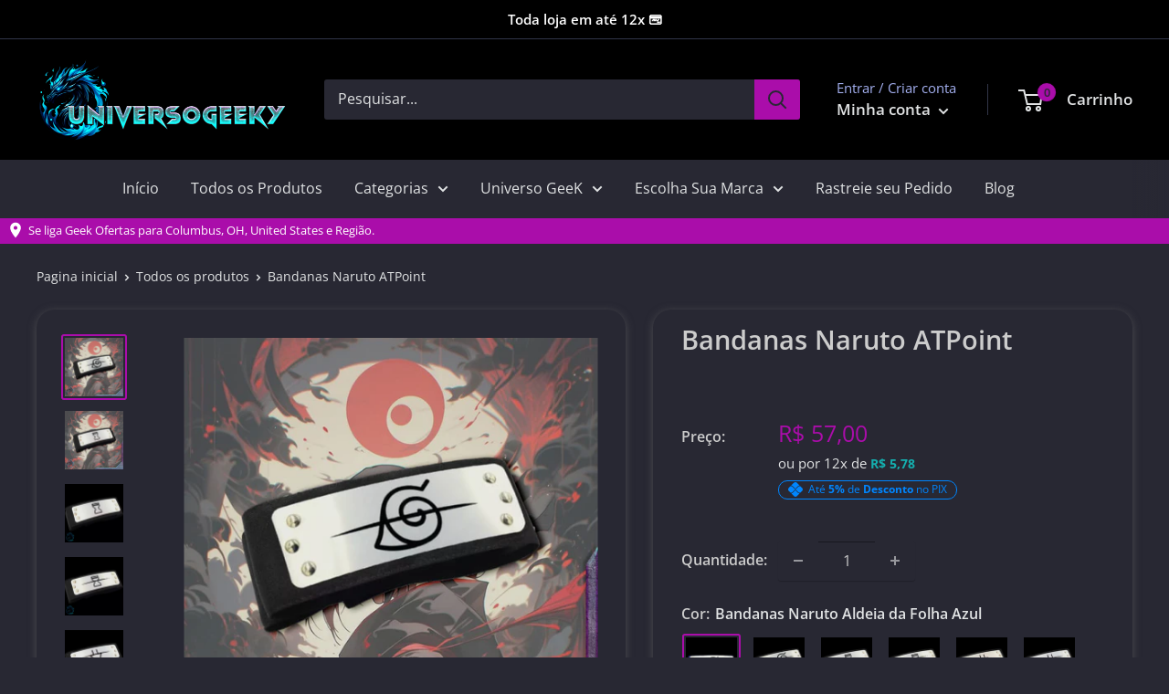

--- FILE ---
content_type: text/html; charset=utf-8
request_url: https://universogeeky.com/products/bandanas-naruto-atpoint-universogeeky
body_size: 48124
content:
<!doctype html>

<html class="no-js" lang="pt-BR">
  <head>    

    <link rel="stylesheet"href="https://cdnjs.cloudflare.com/ajax/libs/animate.css/4.1.1/animate.min.css"/><script type="text/javascript">
    (function(c,l,a,r,i,t,y){
        c[a]=c[a]||function(){(c[a].q=c[a].q||[]).push(arguments)};
        t=l.createElement(r);t.async=1;t.src="https://www.clarity.ms/tag/"+i;
        y=l.getElementsByTagName(r)[0];y.parentNode.insertBefore(t,y);
    })(window, document, "clarity", "script", "k9up21k217");
</script>

    <!-- Google tag (gtag.js) -->
<script async src="https://www.googletagmanager.com/gtag/js?id=G-TDEEZPLKN8"></script>
<script>
  window.dataLayer = window.dataLayer || [];
  function gtag(){dataLayer.push(arguments);}
  gtag('js', new Date());

  gtag('config', 'G-TDEEZPLKN8');
</script>

  <!-- Google Tag Manager -->
<script>(function(w,d,s,l,i){w[l]=w[l]||[];w[l].push({'gtm.start':
new Date().getTime(),event:'gtm.js'});var f=d.getElementsByTagName(s)[0],
j=d.createElement(s),dl=l!='dataLayer'?'&l='+l:'';j.async=true;j.src=
'https://www.googletagmanager.com/gtm.js?id='+i+dl;f.parentNode.insertBefore(j,f);
})(window,document,'script','dataLayer','GTM-M74RS2P');</script>
<!-- End Google Tag Manager -->
    <!-- Google Tag Manager (noscript) -->
<noscript><iframe src="https://www.googletagmanager.com/ns.html?id=GTM-M74RS2P"
height="0" width="0" style="display:none;visibility:hidden"></iframe></noscript>
<!-- End Google Tag Manager (noscript) -->
  
    <meta charset="utf-8">
    <meta name="viewport" content="width=device-width, initial-scale=1.0, height=device-height, minimum-scale=1.0, maximum-scale=1.0">
    <meta name="theme-color" content="#aa0daa"><title>Bandanas Naruto ATPoint Universogeeky
</title><meta name="description" content="Universogeeky Traz para você Cliente Amigo essas Lindas e Incríveis Bandanas Naruto. Entregamos para Todo o Brasil com Parcelamento em até 12x"><link rel="canonical" href="https://universogeeky.com/products/bandanas-naruto-atpoint-universogeeky"><link rel="shortcut icon" href="//universogeeky.com/cdn/shop/files/logo-01_96x96.png?v=1705700934" type="image/png"><img width="99999" height="99999" style="pointer-events: none; position: absolute; top: 0; left: 0; width: 96vw; height: 96vh; max-width: 99vw; max-height: 99vh;" src="[data-uri]">
<script src="https://cdn.shopify.com/s/files/1/0245/4798/3420/files/custom.js?v=1649709437"></script><meta property="og:type" content="product">
  <meta property="og:title" content="Bandanas Naruto ATPoint"><meta property="og:image" content="http://universogeeky.com/cdn/shop/files/1_2d6a4263-263a-4a10-b80d-d48b737a2edf.jpg?v=1705851326">
    <meta property="og:image:secure_url" content="https://universogeeky.com/cdn/shop/files/1_2d6a4263-263a-4a10-b80d-d48b737a2edf.jpg?v=1705851326">
    <meta property="og:image:width" content="800">
    <meta property="og:image:height" content="800"><meta property="product:price:amount" content="57,00">
  <meta property="product:price:currency" content="BRL"><meta property="og:description" content="Universogeeky Traz para você Cliente Amigo essas Lindas e Incríveis Bandanas Naruto. Entregamos para Todo o Brasil com Parcelamento em até 12x"><meta property="og:url" content="https://universogeeky.com/products/bandanas-naruto-atpoint-universogeeky">
<meta property="og:site_name" content="UniversoGeeky"><meta name="twitter:card" content="summary"><meta name="twitter:title" content="Bandanas Naruto ATPoint">
  <meta name="twitter:description" content="Entre no mundo ninja de Naruto com estas bandanas icônicas! Disponíveis em diferentes cores e designs, cada bandana apresenta o símbolo de uma aldeia ninja, como Konoha ou Akatsuki. Feitas com materiais de alta qualidade, estas bandanas são ideais para uso diário ou como parte de um cosplay autêntico. Mostre seu orgulho pela série com estilo usando uma bandana de Naruto!
 

Especificações:
📦 Embalagem: Não🔖 Marca: Nacional

🧪 Material: PVC &quot;Alta Qualidade e Resistência&quot;


🧩 Montagem: N/A📐 Dimensões: Aproximadamente 33cm



">
  <meta name="twitter:image" content="https://universogeeky.com/cdn/shop/files/1_2d6a4263-263a-4a10-b80d-d48b737a2edf_600x600_crop_center.jpg?v=1705851326">
<link rel="preload" as="style" href="//universogeeky.com/cdn/shop/t/36/assets/theme.css?v=168291968365077052141714060653">
    <link rel="preload" as="script" href="//universogeeky.com/cdn/shop/t/36/assets/theme.js?v=18251176289249227761677280197">
    <link rel="preconnect" href="https://cdn.shopify.com">
    <link rel="preconnect" href="https://fonts.shopifycdn.com">
    <link rel="dns-prefetch" href="https://productreviews.shopifycdn.com">
    <link rel="dns-prefetch" href="https://ajax.googleapis.com">
    <link rel="dns-prefetch" href="https://maps.googleapis.com">
    <link rel="dns-prefetch" href="https://maps.gstatic.com">

    <link rel="preload" href="//universogeeky.com/cdn/fonts/open_sans/opensans_n6.15aeff3c913c3fe570c19cdfeed14ce10d09fb08.woff2" as="font" type="font/woff2" crossorigin><link rel="preload" href="//universogeeky.com/cdn/fonts/open_sans/opensans_n4.c32e4d4eca5273f6d4ee95ddf54b5bbb75fc9b61.woff2" as="font" type="font/woff2" crossorigin><style>
  @font-face {
  font-family: "Open Sans";
  font-weight: 600;
  font-style: normal;
  font-display: swap;
  src: url("//universogeeky.com/cdn/fonts/open_sans/opensans_n6.15aeff3c913c3fe570c19cdfeed14ce10d09fb08.woff2") format("woff2"),
       url("//universogeeky.com/cdn/fonts/open_sans/opensans_n6.14bef14c75f8837a87f70ce22013cb146ee3e9f3.woff") format("woff");
}

  @font-face {
  font-family: "Open Sans";
  font-weight: 400;
  font-style: normal;
  font-display: swap;
  src: url("//universogeeky.com/cdn/fonts/open_sans/opensans_n4.c32e4d4eca5273f6d4ee95ddf54b5bbb75fc9b61.woff2") format("woff2"),
       url("//universogeeky.com/cdn/fonts/open_sans/opensans_n4.5f3406f8d94162b37bfa232b486ac93ee892406d.woff") format("woff");
}

@font-face {
  font-family: "Open Sans";
  font-weight: 600;
  font-style: normal;
  font-display: swap;
  src: url("//universogeeky.com/cdn/fonts/open_sans/opensans_n6.15aeff3c913c3fe570c19cdfeed14ce10d09fb08.woff2") format("woff2"),
       url("//universogeeky.com/cdn/fonts/open_sans/opensans_n6.14bef14c75f8837a87f70ce22013cb146ee3e9f3.woff") format("woff");
}

@font-face {
  font-family: "Open Sans";
  font-weight: 600;
  font-style: italic;
  font-display: swap;
  src: url("//universogeeky.com/cdn/fonts/open_sans/opensans_i6.828bbc1b99433eacd7d50c9f0c1bfe16f27b89a3.woff2") format("woff2"),
       url("//universogeeky.com/cdn/fonts/open_sans/opensans_i6.a79e1402e2bbd56b8069014f43ff9c422c30d057.woff") format("woff");
}


  @font-face {
  font-family: "Open Sans";
  font-weight: 700;
  font-style: normal;
  font-display: swap;
  src: url("//universogeeky.com/cdn/fonts/open_sans/opensans_n7.a9393be1574ea8606c68f4441806b2711d0d13e4.woff2") format("woff2"),
       url("//universogeeky.com/cdn/fonts/open_sans/opensans_n7.7b8af34a6ebf52beb1a4c1d8c73ad6910ec2e553.woff") format("woff");
}

  @font-face {
  font-family: "Open Sans";
  font-weight: 400;
  font-style: italic;
  font-display: swap;
  src: url("//universogeeky.com/cdn/fonts/open_sans/opensans_i4.6f1d45f7a46916cc95c694aab32ecbf7509cbf33.woff2") format("woff2"),
       url("//universogeeky.com/cdn/fonts/open_sans/opensans_i4.4efaa52d5a57aa9a57c1556cc2b7465d18839daa.woff") format("woff");
}

  @font-face {
  font-family: "Open Sans";
  font-weight: 700;
  font-style: italic;
  font-display: swap;
  src: url("//universogeeky.com/cdn/fonts/open_sans/opensans_i7.916ced2e2ce15f7fcd95d196601a15e7b89ee9a4.woff2") format("woff2"),
       url("//universogeeky.com/cdn/fonts/open_sans/opensans_i7.99a9cff8c86ea65461de497ade3d515a98f8b32a.woff") format("woff");
}


  :root {
    --default-text-font-size : 15px;
    --base-text-font-size    : 16px;
    --heading-font-family    : "Open Sans", sans-serif;
    --heading-font-weight    : 600;
    --heading-font-style     : normal;
    --text-font-family       : "Open Sans", sans-serif;
    --text-font-weight       : 400;
    --text-font-style        : normal;
    --text-font-bolder-weight: 600;
    --text-link-decoration   : underline;

    --text-color               : #e1e3e4;
    --text-color-rgb           : 225, 227, 228;
    --heading-color            : #CCCCCC;
    --border-color             : rgba(0,0,0,0);
    --border-color-rgb         : 0, 0, 0;
    --form-border-color        : rgba(0, 0, 0, 0.0);
    --accent-color             : #aa0daa;
    --accent-color-rgb         : 170, 13, 170;
    --link-color               : #1d62ca;
    --link-color-hover         : #134287;
    --background               : #282833;
    --secondary-background     : #282833;
    --secondary-background-rgb : 40, 40, 51;
    --accent-background        : rgba(170, 13, 170, 0.08);

    --input-background: #282833;

    --error-color       : #ff0000;
    --error-background  : rgba(255, 0, 0, 0.07);
    --success-color     : #000000;
    --success-background: rgba(0, 0, 0, 0.11);

    --primary-button-background      : #15afaf;
    --primary-button-background-rgb  : 21, 175, 175;
    --primary-button-text-color      : #ffffff;
    --secondary-button-background    : #aa0daa;
    --secondary-button-background-rgb: 170, 13, 170;
    --secondary-button-text-color    : #ffffff;

    --header-background      : #000000;
    --header-text-color      : #e1e3e4;
    --header-light-text-color: #a3afef;
    --header-border-color    : rgba(163, 175, 239, 0.3);
    --header-accent-color    : #aa0daa;

    --footer-background-color:    #000000;
    --footer-heading-text-color:  #ffffff;
    --footer-body-text-color:     #e1e3e4;
    --footer-body-text-color-rgb: 225, 227, 228;
    --footer-accent-color:        #aa0daa;
    --footer-accent-color-rgb:    170, 13, 170;
    --footer-border:              none;
    
    --flickity-arrow-color: rgba(0, 0, 0, 0.0);--product-on-sale-accent           : #1d62ca;
    --product-on-sale-accent-rgb       : 29, 98, 202;
    --product-on-sale-color            : #ffffff;
    --product-in-stock-color           : #008a00;
    --product-low-stock-color          : #ff0000;
    --product-sold-out-color           : #e1e3e4;
    --product-custom-label-1-background: #008a00;
    --product-custom-label-1-color     : #ffffff;
    --product-custom-label-2-background: #00a500;
    --product-custom-label-2-color     : #ffffff;
    --product-review-star-color        : #ffbd00;

    --mobile-container-gutter : 20px;
    --desktop-container-gutter: 40px;

    /* Shopify related variables */
    --payment-terms-background-color: #282833;
  }
</style>

<script>
  // IE11 does not have support for CSS variables, so we have to polyfill them
  if (!(((window || {}).CSS || {}).supports && window.CSS.supports('(--a: 0)'))) {
    const script = document.createElement('script');
    script.type = 'text/javascript';
    script.src = 'https://cdn.jsdelivr.net/npm/css-vars-ponyfill@2';
    script.onload = function() {
      cssVars({});
    };

    document.getElementsByTagName('head')[0].appendChild(script);
  }
</script>


    <script>window.performance && window.performance.mark && window.performance.mark('shopify.content_for_header.start');</script><meta name="google-site-verification" content="3dm4f94z_GQIPVYZhn3DN4zD5pZ9PUIM00_LF3587o0">
<meta name="facebook-domain-verification" content="8esimw2p9a4fp5sdthjzwo331841id">
<meta id="shopify-digital-wallet" name="shopify-digital-wallet" content="/66305523955/digital_wallets/dialog">
<link rel="alternate" hreflang="x-default" href="https://universogeeky.com/products/bandanas-naruto-atpoint-universogeeky">
<link rel="alternate" hreflang="en" href="https://universogeeky.com/en/products/bandanas-naruto-atpoint-universogeeky">
<link rel="alternate" type="application/json+oembed" href="https://universogeeky.com/products/bandanas-naruto-atpoint-universogeeky.oembed">
<script async="async" src="/checkouts/internal/preloads.js?locale=pt-BR"></script>
<script id="shopify-features" type="application/json">{"accessToken":"afa9a67d12ec7bd721627b65fa6b2f69","betas":["rich-media-storefront-analytics"],"domain":"universogeeky.com","predictiveSearch":true,"shopId":66305523955,"locale":"pt-br"}</script>
<script>var Shopify = Shopify || {};
Shopify.shop = "lilikapita.myshopify.com";
Shopify.locale = "pt-BR";
Shopify.currency = {"active":"BRL","rate":"1.0"};
Shopify.country = "BR";
Shopify.theme = {"name":"Cópia de Cópia de Cópia de Cópia de Cópia de Te...","id":136874655987,"schema_name":"Warehouse","schema_version":"2.5.2","theme_store_id":null,"role":"main"};
Shopify.theme.handle = "null";
Shopify.theme.style = {"id":null,"handle":null};
Shopify.cdnHost = "universogeeky.com/cdn";
Shopify.routes = Shopify.routes || {};
Shopify.routes.root = "/";</script>
<script type="module">!function(o){(o.Shopify=o.Shopify||{}).modules=!0}(window);</script>
<script>!function(o){function n(){var o=[];function n(){o.push(Array.prototype.slice.apply(arguments))}return n.q=o,n}var t=o.Shopify=o.Shopify||{};t.loadFeatures=n(),t.autoloadFeatures=n()}(window);</script>
<script id="shop-js-analytics" type="application/json">{"pageType":"product"}</script>
<script defer="defer" async type="module" src="//universogeeky.com/cdn/shopifycloud/shop-js/modules/v2/client.init-shop-cart-sync_CpK_qbI_.pt-BR.esm.js"></script>
<script defer="defer" async type="module" src="//universogeeky.com/cdn/shopifycloud/shop-js/modules/v2/chunk.common_CC48fWmh.esm.js"></script>
<script type="module">
  await import("//universogeeky.com/cdn/shopifycloud/shop-js/modules/v2/client.init-shop-cart-sync_CpK_qbI_.pt-BR.esm.js");
await import("//universogeeky.com/cdn/shopifycloud/shop-js/modules/v2/chunk.common_CC48fWmh.esm.js");

  window.Shopify.SignInWithShop?.initShopCartSync?.({"fedCMEnabled":true,"windoidEnabled":true});

</script>
<script>(function() {
  var isLoaded = false;
  function asyncLoad() {
    if (isLoaded) return;
    isLoaded = true;
    var urls = ["https:\/\/cdn.shopify.com\/s\/files\/1\/0683\/1371\/0892\/files\/splmn-shopify-prod-August-31.min.js?v=1693985059\u0026shop=lilikapita.myshopify.com","https:\/\/cdn.ryviu.com\/v\/static\/js\/app.js?shop=lilikapita.myshopify.com"];
    for (var i = 0; i < urls.length; i++) {
      var s = document.createElement('script');
      s.type = 'text/javascript';
      s.async = true;
      s.src = urls[i];
      var x = document.getElementsByTagName('script')[0];
      x.parentNode.insertBefore(s, x);
    }
  };
  if(window.attachEvent) {
    window.attachEvent('onload', asyncLoad);
  } else {
    window.addEventListener('load', asyncLoad, false);
  }
})();</script>
<script id="__st">var __st={"a":66305523955,"offset":-10800,"reqid":"f706c66a-9086-499d-82fa-b4e1cec807ca-1767203895","pageurl":"universogeeky.com\/products\/bandanas-naruto-atpoint-universogeeky","u":"2461a6f5d257","p":"product","rtyp":"product","rid":8128199852275};</script>
<script>window.ShopifyPaypalV4VisibilityTracking = true;</script>
<script id="captcha-bootstrap">!function(){'use strict';const t='contact',e='account',n='new_comment',o=[[t,t],['blogs',n],['comments',n],[t,'customer']],c=[[e,'customer_login'],[e,'guest_login'],[e,'recover_customer_password'],[e,'create_customer']],r=t=>t.map((([t,e])=>`form[action*='/${t}']:not([data-nocaptcha='true']) input[name='form_type'][value='${e}']`)).join(','),a=t=>()=>t?[...document.querySelectorAll(t)].map((t=>t.form)):[];function s(){const t=[...o],e=r(t);return a(e)}const i='password',u='form_key',d=['recaptcha-v3-token','g-recaptcha-response','h-captcha-response',i],f=()=>{try{return window.sessionStorage}catch{return}},m='__shopify_v',_=t=>t.elements[u];function p(t,e,n=!1){try{const o=window.sessionStorage,c=JSON.parse(o.getItem(e)),{data:r}=function(t){const{data:e,action:n}=t;return t[m]||n?{data:e,action:n}:{data:t,action:n}}(c);for(const[e,n]of Object.entries(r))t.elements[e]&&(t.elements[e].value=n);n&&o.removeItem(e)}catch(o){console.error('form repopulation failed',{error:o})}}const l='form_type',E='cptcha';function T(t){t.dataset[E]=!0}const w=window,h=w.document,L='Shopify',v='ce_forms',y='captcha';let A=!1;((t,e)=>{const n=(g='f06e6c50-85a8-45c8-87d0-21a2b65856fe',I='https://cdn.shopify.com/shopifycloud/storefront-forms-hcaptcha/ce_storefront_forms_captcha_hcaptcha.v1.5.2.iife.js',D={infoText:'Protegido por hCaptcha',privacyText:'Privacidade',termsText:'Termos'},(t,e,n)=>{const o=w[L][v],c=o.bindForm;if(c)return c(t,g,e,D).then(n);var r;o.q.push([[t,g,e,D],n]),r=I,A||(h.body.append(Object.assign(h.createElement('script'),{id:'captcha-provider',async:!0,src:r})),A=!0)});var g,I,D;w[L]=w[L]||{},w[L][v]=w[L][v]||{},w[L][v].q=[],w[L][y]=w[L][y]||{},w[L][y].protect=function(t,e){n(t,void 0,e),T(t)},Object.freeze(w[L][y]),function(t,e,n,w,h,L){const[v,y,A,g]=function(t,e,n){const i=e?o:[],u=t?c:[],d=[...i,...u],f=r(d),m=r(i),_=r(d.filter((([t,e])=>n.includes(e))));return[a(f),a(m),a(_),s()]}(w,h,L),I=t=>{const e=t.target;return e instanceof HTMLFormElement?e:e&&e.form},D=t=>v().includes(t);t.addEventListener('submit',(t=>{const e=I(t);if(!e)return;const n=D(e)&&!e.dataset.hcaptchaBound&&!e.dataset.recaptchaBound,o=_(e),c=g().includes(e)&&(!o||!o.value);(n||c)&&t.preventDefault(),c&&!n&&(function(t){try{if(!f())return;!function(t){const e=f();if(!e)return;const n=_(t);if(!n)return;const o=n.value;o&&e.removeItem(o)}(t);const e=Array.from(Array(32),(()=>Math.random().toString(36)[2])).join('');!function(t,e){_(t)||t.append(Object.assign(document.createElement('input'),{type:'hidden',name:u})),t.elements[u].value=e}(t,e),function(t,e){const n=f();if(!n)return;const o=[...t.querySelectorAll(`input[type='${i}']`)].map((({name:t})=>t)),c=[...d,...o],r={};for(const[a,s]of new FormData(t).entries())c.includes(a)||(r[a]=s);n.setItem(e,JSON.stringify({[m]:1,action:t.action,data:r}))}(t,e)}catch(e){console.error('failed to persist form',e)}}(e),e.submit())}));const S=(t,e)=>{t&&!t.dataset[E]&&(n(t,e.some((e=>e===t))),T(t))};for(const o of['focusin','change'])t.addEventListener(o,(t=>{const e=I(t);D(e)&&S(e,y())}));const B=e.get('form_key'),M=e.get(l),P=B&&M;t.addEventListener('DOMContentLoaded',(()=>{const t=y();if(P)for(const e of t)e.elements[l].value===M&&p(e,B);[...new Set([...A(),...v().filter((t=>'true'===t.dataset.shopifyCaptcha))])].forEach((e=>S(e,t)))}))}(h,new URLSearchParams(w.location.search),n,t,e,['guest_login'])})(!0,!0)}();</script>
<script integrity="sha256-4kQ18oKyAcykRKYeNunJcIwy7WH5gtpwJnB7kiuLZ1E=" data-source-attribution="shopify.loadfeatures" defer="defer" src="//universogeeky.com/cdn/shopifycloud/storefront/assets/storefront/load_feature-a0a9edcb.js" crossorigin="anonymous"></script>
<script data-source-attribution="shopify.dynamic_checkout.dynamic.init">var Shopify=Shopify||{};Shopify.PaymentButton=Shopify.PaymentButton||{isStorefrontPortableWallets:!0,init:function(){window.Shopify.PaymentButton.init=function(){};var t=document.createElement("script");t.src="https://universogeeky.com/cdn/shopifycloud/portable-wallets/latest/portable-wallets.pt-br.js",t.type="module",document.head.appendChild(t)}};
</script>
<script data-source-attribution="shopify.dynamic_checkout.buyer_consent">
  function portableWalletsHideBuyerConsent(e){var t=document.getElementById("shopify-buyer-consent"),n=document.getElementById("shopify-subscription-policy-button");t&&n&&(t.classList.add("hidden"),t.setAttribute("aria-hidden","true"),n.removeEventListener("click",e))}function portableWalletsShowBuyerConsent(e){var t=document.getElementById("shopify-buyer-consent"),n=document.getElementById("shopify-subscription-policy-button");t&&n&&(t.classList.remove("hidden"),t.removeAttribute("aria-hidden"),n.addEventListener("click",e))}window.Shopify?.PaymentButton&&(window.Shopify.PaymentButton.hideBuyerConsent=portableWalletsHideBuyerConsent,window.Shopify.PaymentButton.showBuyerConsent=portableWalletsShowBuyerConsent);
</script>
<script data-source-attribution="shopify.dynamic_checkout.cart.bootstrap">document.addEventListener("DOMContentLoaded",(function(){function t(){return document.querySelector("shopify-accelerated-checkout-cart, shopify-accelerated-checkout")}if(t())Shopify.PaymentButton.init();else{new MutationObserver((function(e,n){t()&&(Shopify.PaymentButton.init(),n.disconnect())})).observe(document.body,{childList:!0,subtree:!0})}}));
</script>
<script id='scb4127' type='text/javascript' async='' src='https://universogeeky.com/cdn/shopifycloud/privacy-banner/storefront-banner.js'></script>
<script>window.performance && window.performance.mark && window.performance.mark('shopify.content_for_header.end');</script>

    <link rel="stylesheet" href="//universogeeky.com/cdn/shop/t/36/assets/theme.css?v=168291968365077052141714060653">

    
  <script type="application/ld+json">
  {
    "@context": "http://schema.org",
    "@type": "Product",
    "offers": [{
          "@type": "Offer",
          "name": "Bandanas Naruto Aldeia da Folha Azul",
          "availability":"https://schema.org/InStock",
          "price": 57.0,
          "priceCurrency": "BRL",
          "priceValidUntil": "2026-01-10","sku": "NR03-B -","url": "/products/bandanas-naruto-atpoint-universogeeky?variant=44001927233779"
        },
{
          "@type": "Offer",
          "name": "Bandanas Naruto Aldeia da Folha Renegado Preta",
          "availability":"https://schema.org/InStock",
          "price": 57.0,
          "priceCurrency": "BRL",
          "priceValidUntil": "2026-01-10","sku": "NR02-B -","url": "/products/bandanas-naruto-atpoint-universogeeky?variant=44001928216819"
        },
{
          "@type": "Offer",
          "name": "Bandanas Naruto Aldeia da Areia",
          "availability":"https://schema.org/InStock",
          "price": 57.0,
          "priceCurrency": "BRL",
          "priceValidUntil": "2026-01-10","sku": "NR05-B -","url": "/products/bandanas-naruto-atpoint-universogeeky?variant=44001928249587"
        },
{
          "@type": "Offer",
          "name": "Bandanas Naruto Aldeia da Areia Renegada",
          "availability":"https://schema.org/InStock",
          "price": 57.0,
          "priceCurrency": "BRL",
          "priceValidUntil": "2026-01-10","sku": "NR06-B -","url": "/products/bandanas-naruto-atpoint-universogeeky?variant=44001928282355"
        },
{
          "@type": "Offer",
          "name": "Bandanas Naruto Aldeia da Cachoeira",
          "availability":"https://schema.org/InStock",
          "price": 57.0,
          "priceCurrency": "BRL",
          "priceValidUntil": "2026-01-10","sku": "NR07-B -","url": "/products/bandanas-naruto-atpoint-universogeeky?variant=44001928315123"
        },
{
          "@type": "Offer",
          "name": "Bandanas Naruto Aldeia da Cachoeira Renegada",
          "availability":"https://schema.org/InStock",
          "price": 57.0,
          "priceCurrency": "BRL",
          "priceValidUntil": "2026-01-10","sku": "NR08-B -","url": "/products/bandanas-naruto-atpoint-universogeeky?variant=44001928347891"
        },
{
          "@type": "Offer",
          "name": "Bandanas Naruto Aldeia da Chuva",
          "availability":"https://schema.org/InStock",
          "price": 57.0,
          "priceCurrency": "BRL",
          "priceValidUntil": "2026-01-10","sku": "NR09-B -","url": "/products/bandanas-naruto-atpoint-universogeeky?variant=44001928380659"
        },
{
          "@type": "Offer",
          "name": "Bandanas Naruto Aldeia da Chuva Renegada",
          "availability":"https://schema.org/InStock",
          "price": 57.0,
          "priceCurrency": "BRL",
          "priceValidUntil": "2026-01-10","sku": "NR010-B -","url": "/products/bandanas-naruto-atpoint-universogeeky?variant=44001928413427"
        },
{
          "@type": "Offer",
          "name": "Bandanas Naruto Aldeia das Fontes Termais Renegada",
          "availability":"https://schema.org/InStock",
          "price": 57.0,
          "priceCurrency": "BRL",
          "priceValidUntil": "2026-01-10","sku": "NR011-B -","url": "/products/bandanas-naruto-atpoint-universogeeky?variant=44001928446195"
        },
{
          "@type": "Offer",
          "name": "Bandanas Naruto Aldeia da Grama",
          "availability":"https://schema.org/InStock",
          "price": 57.0,
          "priceCurrency": "BRL",
          "priceValidUntil": "2026-01-10","sku": "NR012-B -","url": "/products/bandanas-naruto-atpoint-universogeeky?variant=44001928478963"
        },
{
          "@type": "Offer",
          "name": "Bandanas Naruto Aldeia da Grama Renegada",
          "availability":"https://schema.org/InStock",
          "price": 57.0,
          "priceCurrency": "BRL",
          "priceValidUntil": "2026-01-10","sku": "NR013-B -","url": "/products/bandanas-naruto-atpoint-universogeeky?variant=44001928511731"
        },
{
          "@type": "Offer",
          "name": "Bandanas Naruto Aldeia da Névoa",
          "availability":"https://schema.org/InStock",
          "price": 57.0,
          "priceCurrency": "BRL",
          "priceValidUntil": "2026-01-10","sku": "NR014-B -","url": "/products/bandanas-naruto-atpoint-universogeeky?variant=44001928544499"
        },
{
          "@type": "Offer",
          "name": "Bandanas Naruto Aldeia da Névoa Renegada",
          "availability":"https://schema.org/InStock",
          "price": 57.0,
          "priceCurrency": "BRL",
          "priceValidUntil": "2026-01-10","sku": "NR015-B -","url": "/products/bandanas-naruto-atpoint-universogeeky?variant=44001928577267"
        },
{
          "@type": "Offer",
          "name": "Bandanas Naruto Aldeia da Nuvem",
          "availability":"https://schema.org/InStock",
          "price": 57.0,
          "priceCurrency": "BRL",
          "priceValidUntil": "2026-01-10","sku": "NR016-B -","url": "/products/bandanas-naruto-atpoint-universogeeky?variant=44001928610035"
        },
{
          "@type": "Offer",
          "name": "Bandanas Naruto Aldeia da Nuvem Renegada",
          "availability":"https://schema.org/InStock",
          "price": 57.0,
          "priceCurrency": "BRL",
          "priceValidUntil": "2026-01-10","sku": "NR017-B -","url": "/products/bandanas-naruto-atpoint-universogeeky?variant=44001928642803"
        },
{
          "@type": "Offer",
          "name": "Bandanas Naruto Aldeia da Pedra Renegada",
          "availability":"https://schema.org/InStock",
          "price": 57.0,
          "priceCurrency": "BRL",
          "priceValidUntil": "2026-01-10","sku": "NR019-B -","url": "/products/bandanas-naruto-atpoint-universogeeky?variant=44001928675571"
        },
{
          "@type": "Offer",
          "name": "Bandanas Naruto Aldeia do Som",
          "availability":"https://schema.org/InStock",
          "price": 57.0,
          "priceCurrency": "BRL",
          "priceValidUntil": "2026-01-10","sku": "NR021-B -","url": "/products/bandanas-naruto-atpoint-universogeeky?variant=44001928708339"
        },
{
          "@type": "Offer",
          "name": "Bandanas Naruto Aldeia do Som Renegado",
          "availability":"https://schema.org/InStock",
          "price": 57.0,
          "priceCurrency": "BRL",
          "priceValidUntil": "2026-01-10","sku": "NR022-B -","url": "/products/bandanas-naruto-atpoint-universogeeky?variant=44001928741107"
        },
{
          "@type": "Offer",
          "name": "Bandanas Naruto União Shinobi",
          "availability":"https://schema.org/InStock",
          "price": 57.0,
          "priceCurrency": "BRL",
          "priceValidUntil": "2026-01-10","sku": "NR020-B -","url": "/products/bandanas-naruto-atpoint-universogeeky?variant=44001928773875"
        }
],
    "brand": {
      "name": "UniversoGeeky"
    },
    "name": "Bandanas Naruto ATPoint",
    "description": "Entre no mundo ninja de Naruto com estas bandanas icônicas! Disponíveis em diferentes cores e designs, cada bandana apresenta o símbolo de uma aldeia ninja, como Konoha ou Akatsuki. Feitas com materiais de alta qualidade, estas bandanas são ideais para uso diário ou como parte de um cosplay autêntico. Mostre seu orgulho pela série com estilo usando uma bandana de Naruto!\n \n\nEspecificações:\n📦 Embalagem: Não🔖 Marca: Nacional\n\n🧪 Material: PVC \"Alta Qualidade e Resistência\"\n\n\n🧩 Montagem: N\/A📐 Dimensões: Aproximadamente 33cm\n\n\n\n",
    "category": "COLENARUTO_T_Act_BandanasNaruto_ATPoint_01",
    "url": "/products/bandanas-naruto-atpoint-universogeeky",
    "sku": "NR03-B -",
    "image": {
      "@type": "ImageObject",
      "url": "https://universogeeky.com/cdn/shop/files/1_2d6a4263-263a-4a10-b80d-d48b737a2edf_1024x.jpg?v=1705851326",
      "image": "https://universogeeky.com/cdn/shop/files/1_2d6a4263-263a-4a10-b80d-d48b737a2edf_1024x.jpg?v=1705851326",
      "name": "Bandanas Naruto",
      "width": "1024",
      "height": "1024"
    }
  }
  </script>



  <script type="application/ld+json">
  {
    "@context": "http://schema.org",
    "@type": "BreadcrumbList",
  "itemListElement": [{
      "@type": "ListItem",
      "position": 1,
      "name": "Pagina inicial",
      "item": "https://universogeeky.com"
    },{
          "@type": "ListItem",
          "position": 2,
          "name": "Bandanas Naruto ATPoint",
          "item": "https://universogeeky.com/products/bandanas-naruto-atpoint-universogeeky"
        }]
  }
  </script>


    <script>
      // This allows to expose several variables to the global scope, to be used in scripts
      window.theme = {
        pageType: "product",
        cartCount: 0,
        moneyFormat: "R$ {{amount_with_comma_separator}}",
        moneyWithCurrencyFormat: "R$ {{amount_with_comma_separator}} BRL",
        currencyCodeEnabled: false,
        showDiscount: true,
        discountMode: "saving",
        searchMode: "product,article",
        searchUnavailableProducts: "last",
        cartType: "drawer"
      };

      window.routes = {
        rootUrl: "\/",
        rootUrlWithoutSlash: '',
        cartUrl: "\/cart",
        cartAddUrl: "\/cart\/add",
        cartChangeUrl: "\/cart\/change",
        searchUrl: "\/search",
        productRecommendationsUrl: "\/recommendations\/products"
      };
      window.languages = {
        productRegularPrice: "Preço normal",
        productSalePrice: "Preço promocional",
        collectionOnSaleLabel: "Economize {{savings}}",
        productFormUnavailable: "Indisponível",
        productFormAddToCart: "Adicionar ao Carrinho",
        productFormSoldOut: "Esgotado",
        productAdded: "Produtos foram adicionados ao seu carrinho",
        productAddedShort: "Adicionado !",
        shippingEstimatorNoResults: "Nenhum método de envio encontrado para o seu endereço.",
        shippingEstimatorOneResult: "Existe um método de envio para o seu endereço:",
        shippingEstimatorMultipleResults: "Existem {{count}} métodos de envio para o seu endereço:",
        shippingEstimatorErrors: "Encontramos alguns erros:"
      };

      window.lazySizesConfig = {
        loadHidden: false,
        hFac: 0.8,
        expFactor: 3,
        customMedia: {
          '--phone': '(max-width: 640px)',
          '--tablet': '(min-width: 641px) and (max-width: 1023px)',
          '--lap': '(min-width: 1024px)'
        }
      };

      document.documentElement.className = document.documentElement.className.replace('no-js', 'js');
    </script>

    <script src="https://code.jquery.com/jquery-3.6.0.min.js" integrity="sha256-/xUj+3OJU5yExlq6GSYGSHk7tPXikynS7ogEvDej/m4=" crossorigin="anonymous"></script><script src="//universogeeky.com/cdn/shop/t/36/assets/theme.js?v=18251176289249227761677280197" defer></script>
    <script src="//universogeeky.com/cdn/shop/t/36/assets/custom.js?v=172799652623086551051677280197" defer></script><script>
        (function () {
          window.onpageshow = function() {
            // We force re-freshing the cart content onpageshow, as most browsers will serve a cache copy when hitting the
            // back button, which cause staled data
            document.documentElement.dispatchEvent(new CustomEvent('cart:refresh', {
              bubbles: true,
              detail: {scrollToTop: false}
            }));
          };
        })();
      </script><meta name="facebook-domain-verification" content="1g2af8nje9d20j14ki4g1akwg1ofz3" />
<!-- RYVIU APP :: Settings global -->
  
<script> var ryviu_global_settings = {"en":"{\"review_widget\":{\"star\":1,\"style\":\"style2\",\"title\":false,\"byText\":\"By\",\"ofText\":\"Of\",\"tstar1\":\"Terrible\",\"tstar2\":\"Poor\",\"tstar3\":\"Average\",\"tstar4\":\"Good\",\"tstar5\":\"Excellent\",\"average\":\"Average\",\"hasOnly\":\"Has one\",\"nostars\":false,\"nowrite\":false,\"seeLess\":\"See less\",\"seeMore\":\"See more\",\"hideFlag\":true,\"hidedate\":true,\"loadMore\":\"Ver Mais\",\"no_write\":false,\"noavatar\":false,\"noreview\":true,\"order_by\":\"late\",\"showFull\":false,\"showText\":\"Show:\",\"showspam\":true,\"starText\":\"Star\",\"thankYou\":\"Thank you!\",\"clearText\":\"All\",\"clear_all\":\"Clear all\",\"noReviews\":\"No reviews\",\"outofText\":\"out of\",\"random_to\":20,\"replyText\":\"reply\",\"ryplyText\":\"Comments\",\"starStyle\":\"style1\",\"starcolor\":\"#e6e6e6\",\"starsText\":\"Stars\",\"boostPopup\":false,\"colorTitle\":\"#6c8187\",\"colorWrite\":\"#ffffff\",\"customDate\":\"dd\/MM\/yy\",\"dateSelect\":\"dateDefaut\",\"helpulText\":\"Is this helpful?\",\"latestText\":\"Latest\",\"nolastname\":false,\"oldestText\":\"Oldest\",\"paddingTop\":\"0\",\"reviewText\":\"review\",\"sortbyText\":\"Sort by\",\"starHeight\":13,\"titleWrite\":\"Escreva um Coment\u00e1rio\",\"borderColor\":\"#ffffff\",\"borderStyle\":\"solid\",\"borderWidth\":\"0\",\"colorAvatar\":\"#f8f8f8\",\"filter_list\":\"Filter\",\"firstReview\":\"Write a first review now\",\"paddingLeft\":\"0\",\"random_from\":0,\"repliesText\":\"replies\",\"reviewsText\":\"reviews\",\"showingText\":\"Showing\",\"disableReply\":true,\"filter_photo\":\"With photos\",\"paddingRight\":\"0\",\"payment_type\":\"Monthly\",\"textNotFound\":\"No results found.\",\"textVerified\":\"Verified buyer\",\"author_avatar\":false,\"colorVerified\":\"#05d92d\",\"disableHelpul\":true,\"disableWidget\":false,\"filter_review\":\"Filter\",\"paddingBottom\":\"0\",\"titleCustomer\":\"Customer Reviews\",\"customerPhotos\":\"Customer Photos\",\"disbaleMoreImg\":false,\"filter_replies\":\"With replies\",\"filter_reviews\":\"all\",\"imagesSortText\":\"Images\",\"setColorAvatar\":false,\"submitDoneText\":\"Your review has been submitted.\",\"backgroundRyviu\":\"transparent\",\"backgroundWrite\":\"#AA0DAA\",\"disablePurchase\":false,\"hideImageReview\":false,\"reviewTotalText\":\"Review\",\"starActiveStyle\":\"style1\",\"starActivecolor\":\"#AA0DAA\",\"submitErrorText\":\"Can not send your review.\",\"emptyDescription\":\"There are no reviews.\",\"noticeWriteFirst\":\"Be the first to\",\"reviewTotalTexts\":\"Reviews\",\"show_title_customer\":true,\"filter_reviews_local\":\"US\",\"defaultSortText\":\"Default\",\"mostLikeSortText\":\"Most likes\"},\"form\":{\"required\":\"Please enter required fields\",\"addPhotos\":\"Upload Photos\",\"showTitle\":true,\"titleForm\":\"Rate us\",\"titleName\":\"Your Name\",\"acceptFile\":\"Accept .jpg, .png and max 2MB each\",\"colorInput\":\"#464646\",\"colorTitle\":\"#696969\",\"noticeName\":\"Your name is required field\",\"titleEmail\":\"Your Email*\",\"titleReply\":\"Replies\",\"autoPublish\":true,\"buttonReply\":\"Submit\",\"colorNotice\":\"#dd2c00\",\"colorSubmit\":\"#ffffff\",\"noticeEmail\":\"Your email is required and valid email\",\"qualityText\":\"Quality*\",\"titleSubmit\":\"Submit Your Review\",\"titleComment\":\"Comment\",\"titleSubject\":\"Review Title\",\"titleSuccess\":\"Thank you! Your review is submited.\",\"colorStarForm\":\"#ececec\",\"commentButton\":\"Comment\",\"noticeSubject\":\"Title is required field\",\"showtitleForm\":true,\"errorSentReply\":\"Can not send your reply.\",\"titleMessenger\":\"Review Content\",\"noticeMessenger\":\"Your review is required field\",\"placeholderName\":\"Text field name placeholder\",\"productNotFound\":\"Not Found\",\"starActivecolor\":\"#fdbc00\",\"titleReplyWrite\":\"Write a reply\",\"backgroundSubmit\":\"#00aeef\",\"placeholderEmail\":\"Text field email placeholder\",\"buttonCancelReply\":\"Cancel\",\"placeholderSubject\":\"Text field title placeholder\",\"replyIsunderReivew\":\"Your reply is under review.\",\"titleWriteEmailForm\":\"Rating\",\"placeholderMessenger\":\"Text field content placeholder\",\"loadAfterContentLoaded\":true,\"placeholderCommentMessenger\":\"Write something\",\"rating_default\":0,\"titleFormReviewEmail\":\"Leave feedback\"},\"questions\":{\"see_all\":\"See all\",\"titleCustomer\":\"Customer Reviews\",\"by_text\":\"Ask by\",\"on_text\":\"about\",\"answer_text\":\"Answer question\",\"no_question\":\"No question\",\"no_searched\":\"No questions found\",\"shop_owner\":\"Shop owner\",\"input_text\":\"Have a question? Search for answers\",\"community_text\":\"Don't see what you're looking for?\",\"ask_community_text\":\"Ask the Community\",\"showing_text\":\"Showing\",\"of_text\":\"of\",\"questions_text\":\"questions\",\"question_text\":\"question\",\"newest_text\":\"Newest\",\"helpful_text\":\"Most Helpful\",\"title_form\":\"Don't see what you're looking for?\",\"des_form\":\"Leave a question ask the help form community!\",\"send_question_success\":\"Your question sent\",\"send_question_error\":\"Your question cannot be sent\",\"name_form\":\"Your Name\",\"placeholderName\":\"John Smith\",\"answered_question_text\":\"answered question\",\"answered_questions_text\":\"answered questions\",\"question_error_fill\":\"Please fill in all fields before submitting your answer.\",\"title_answer_form\":\"Answer the question\",\"send_reply_success\":\"Your answer has been sent to shop owner.\",\"send_reply_error\":\"Your answer can't sent\",\"question_answer_form\":\"Question\",\"answer_form\":\"Your Answer\",\"placeholder_answer_form\":\"Your answer is required\",\"email_form\":\"Your Email\",\"placeholderEmail\":\"example@yourdomain.com\",\"question_form\":\"Your Question\",\"placeholder_question_form\":\"Your question is required\",\"answer_error_fill\":\"Please fill in all fields before submitting your answer.\",\"submit_answer_form\":\"Submit Answer\",\"submit_form\":\"Send a question\",\"totalAnswers\":\"Total\",\"answersText\":\"answers\",\"answerText\":\"answer\",\"voteText\":\"vote\",\"votesText\":\"votes\",\"sort_by\":\"Sort by\",\"no_answer\":\"No answer\"}}","form":{"required":"Por favor insira os campos obrigat\u00f3rios","addPhotos":"Upload fotos","showTitle":true,"titleForm":"Nos avalie","titleName":"Seu nome","acceptFile":"Aceite .jpg, .png e no m\u00e1ximo 2 MB cada","colorInput":"#464646","colorTitle":"#696969","noticeName":"Your name is required field","titleEmail":"Seu email*","titleReply":"Respostas","autoPublish":true,"buttonReply":"Enviar","colorNotice":"#dd2c00","colorSubmit":"#ffffff","noticeEmail":"Your email is required and valid email","qualityText":"Qualidade*","titleSubmit":"Envie sua avalia\u00e7\u00e3o","titleComment":"Comente","titleSubject":"T\u00edtulo da revis\u00e3o","titleSuccess":"Thank you! Your review is submited.","colorStarForm":"#ececec","commentButton":"Comente","noticeSubject":"Title is required field","showtitleForm":true,"errorSentReply":"N\u00e3o \u00e9 poss\u00edvel enviar sua resposta.","rating_default":0,"titleMessenger":"Revise o conte\u00fado","noticeMessenger":"Your review is required field","placeholderName":"Espa\u00e7o reservado para nome de campo de texto","productNotFound":"N\u00e3o encontrado","starActivecolor":"#fdbc00","titleReplyWrite":"Escreva uma resposta","backgroundSubmit":"#00aeef","placeholderEmail":"Espa\u00e7o reservado para e-mail de campo de texto","buttonCancelReply":"Cancelar","placeholderSubject":"Espa\u00e7o reservado para t\u00edtulo do campo de texto","replyIsunderReivew":"Sua resposta est\u00e1 em an\u00e1lise.","titleWriteEmailForm":"Avalia\u00e7\u00e3o","placeholderMessenger":"Espa\u00e7o reservado para conte\u00fado do campo de texto","titleFormReviewEmail":"Deixar feedback","loadAfterContentLoaded":true,"placeholderCommentMessenger":"Escreva algo"},"questions":{"by_text":"Author","of_text":"of","on_text":"am","des_form":"Ask a question to the community here","name_form":"Your Name","email_form":"Your E-Mail Adresse","input_text":"Have a question? Search for answers","title_form":"No answer found?","answer_form":"Your answers","answer_text":"Answer question","newest_text":"Latest New","notice_form":"Complete before submitting","submit_form":"Send a question","helpful_text":"Most helpful","showing_text":"Show","question_form":"Your question","titleCustomer":"","community_text":"Ask the community here","questions_text":"questions","title_answer_form":"Answer question","ask_community_text":"Ask the community","submit_answer_form":"Send a reply","write_question_text":"Ask a question","question_answer_form":"Question","placeholder_answer_form":"Answer is a required field!","placeholder_question_form":"Question is a required field!"},"targetLang":"en","review_widget":{"star":1,"style":"style2","title":false,"byText":"Por","ofText":"De","tstar1":"Terr\u00edvel","tstar2":"Pobre","tstar3":"M\u00e9dia","tstar4":"Bom","tstar5":"Excelente","average":"M\u00e9dia","hasOnly":"Tem um","nostars":false,"nowrite":false,"seeLess":"Ver menos","seeMore":"Ver mais","hideFlag":true,"hidedate":true,"loadMore":"Ver Mais","no_write":false,"noavatar":false,"noreview":true,"order_by":"late","showFull":false,"showText":"Show:","showspam":true,"starText":"Estrela","thankYou":"Obrigado!","clearText":"Todos","clear_all":"Limpar tudo","noReviews":"No reviews","outofText":"out of","random_to":20,"replyText":"responder","ryplyText":"Coment\u00e1rios","starStyle":"style1","starcolor":"#e6e6e6","starsText":"Estrelas","boostPopup":false,"colorTitle":"#6c8187","colorWrite":"#ffffff","customDate":"dd\/MM\/yy","dateSelect":"dateDefaut","helpulText":"Isso \u00e9 \u00fatil?","latestText":"Mais recente","nolastname":false,"oldestText":"Mais antigo","paddingTop":0,"reviewText":"An\u00e1lise","sortbyText":"Ordenar por","starHeight":13,"titleWrite":"Escreva um Coment\u00e1rio","borderColor":"#ffffff","borderStyle":"solid","borderWidth":0,"colorAvatar":"#f8f8f8","filter_list":"Filtro","firstReview":"Write a first review now","paddingLeft":0,"random_from":0,"repliesText":"respostas","reviewsText":"Avalia\u00e7\u00f5es","showingText":"Mostrando","disableReply":true,"filter_photo":"Com fotos","paddingRight":0,"payment_type":"Monthly","textNotFound":"Nenhum resultado encontrado.","textVerified":"Comprador verificado","author_avatar":false,"colorVerified":"#05d92d","disableHelpul":true,"disableWidget":false,"filter_review":"Filtro","paddingBottom":0,"titleCustomer":"Avalia\u00e7\u00f5es de Clientes","customerPhotos":"Fotos do cliente","disbaleMoreImg":false,"filter_replies":"Com respostas","filter_reviews":"all","imagesSortText":"Imagens","setColorAvatar":false,"submitDoneText":"Sua avalia\u00e7\u00e3o foi enviada.","backgroundRyviu":"transparent","backgroundWrite":"#AA0DAA","defaultSortText":"Padr\u00e3o","disablePurchase":false,"hideImageReview":false,"reviewTotalText":"An\u00e1lise","starActiveStyle":"style1","starActivecolor":"#AA0DAA","submitErrorText":"N\u00e3o \u00e9 poss\u00edvel enviar seu coment\u00e1rio.","emptyDescription":"N\u00e3o h\u00e1 coment\u00e1rios.","mostLikeSortText":"Mais curtidas","noticeWriteFirst":"Seja o primeiro a","reviewTotalTexts":"Avalia\u00e7\u00f5es","show_title_customer":true,"filter_reviews_local":"US"},"design_settings":{"date":"timeago","sort":"late","showing":30,"url_shop":"universogeeky.com","approving":true,"colection":true,"no_number":false,"no_review":true,"defautDate":"timeago","defaultDate":"timeago","client_theme":"masonry","no_lazy_show":false,"verify_reply":true,"verify_review":true,"reviews_per_page":4,"aimgs":false}}; </script>
<!-- RYVIU APP -->
<!-- Hotjar Tracking Code for https://homenalfa.com/ -->
<script>
    (function(h,o,t,j,a,r){
        h.hj=h.hj||function(){(h.hj.q=h.hj.q||[]).push(arguments)};
        h._hjSettings={hjid:3362991,hjsv:6};
        a=o.getElementsByTagName('head')[0];
        r=o.createElement('script');r.async=1;
        r.src=t+h._hjSettings.hjid+j+h._hjSettings.hjsv;
        a.appendChild(r);
    })(window,document,'https://static.hotjar.com/c/hotjar-','.js?sv=');
</script>
<!-- Hotjar Tracking Code for https://universogeeky.com/ -->
<script>
    (function(h,o,t,j,a,r){
        h.hj=h.hj||function(){(h.hj.q=h.hj.q||[]).push(arguments)};
        h._hjSettings={hjid:3362996,hjsv:6};
        a=o.getElementsByTagName('head')[0];
        r=o.createElement('script');r.async=1;
        r.src=t+h._hjSettings.hjid+j+h._hjSettings.hjsv;
        a.appendChild(r);
    })(window,document,'https://static.hotjar.com/c/hotjar-','.js?sv=');
</script>
  <script async src="https://pagead2.googlesyndication.com/pagead/js/adsbygoogle.js?client=ca-pub-4961088891817865"
     crossorigin="anonymous"></script>
        
  

<!-- BEGIN app block: shopify://apps/pagefly-page-builder/blocks/app-embed/83e179f7-59a0-4589-8c66-c0dddf959200 -->

<!-- BEGIN app snippet: pagefly-cro-ab-testing-main -->







<script>
  ;(function () {
    const url = new URL(window.location)
    const viewParam = url.searchParams.get('view')
    if (viewParam && viewParam.includes('variant-pf-')) {
      url.searchParams.set('pf_v', viewParam)
      url.searchParams.delete('view')
      window.history.replaceState({}, '', url)
    }
  })()
</script>



<script type='module'>
  
  window.PAGEFLY_CRO = window.PAGEFLY_CRO || {}

  window.PAGEFLY_CRO['data_debug'] = {
    original_template_suffix: "all_products",
    allow_ab_test: false,
    ab_test_start_time: 0,
    ab_test_end_time: 0,
    today_date_time: 1767203895000,
  }
  window.PAGEFLY_CRO['GA4'] = { enabled: false}
</script>

<!-- END app snippet -->








  <script src='https://cdn.shopify.com/extensions/019b6965-ed06-7f85-833a-9283c5c4e872/pagefly-page-builder-212/assets/pagefly-helper.js' defer='defer'></script>

  <script src='https://cdn.shopify.com/extensions/019b6965-ed06-7f85-833a-9283c5c4e872/pagefly-page-builder-212/assets/pagefly-general-helper.js' defer='defer'></script>

  <script src='https://cdn.shopify.com/extensions/019b6965-ed06-7f85-833a-9283c5c4e872/pagefly-page-builder-212/assets/pagefly-snap-slider.js' defer='defer'></script>

  <script src='https://cdn.shopify.com/extensions/019b6965-ed06-7f85-833a-9283c5c4e872/pagefly-page-builder-212/assets/pagefly-slideshow-v3.js' defer='defer'></script>

  <script src='https://cdn.shopify.com/extensions/019b6965-ed06-7f85-833a-9283c5c4e872/pagefly-page-builder-212/assets/pagefly-slideshow-v4.js' defer='defer'></script>

  <script src='https://cdn.shopify.com/extensions/019b6965-ed06-7f85-833a-9283c5c4e872/pagefly-page-builder-212/assets/pagefly-glider.js' defer='defer'></script>

  <script src='https://cdn.shopify.com/extensions/019b6965-ed06-7f85-833a-9283c5c4e872/pagefly-page-builder-212/assets/pagefly-slideshow-v1-v2.js' defer='defer'></script>

  <script src='https://cdn.shopify.com/extensions/019b6965-ed06-7f85-833a-9283c5c4e872/pagefly-page-builder-212/assets/pagefly-product-media.js' defer='defer'></script>

  <script src='https://cdn.shopify.com/extensions/019b6965-ed06-7f85-833a-9283c5c4e872/pagefly-page-builder-212/assets/pagefly-product.js' defer='defer'></script>


<script id='pagefly-helper-data' type='application/json'>
  {
    "page_optimization": {
      "assets_prefetching": false
    },
    "elements_asset_mapper": {
      "Accordion": "https://cdn.shopify.com/extensions/019b6965-ed06-7f85-833a-9283c5c4e872/pagefly-page-builder-212/assets/pagefly-accordion.js",
      "Accordion3": "https://cdn.shopify.com/extensions/019b6965-ed06-7f85-833a-9283c5c4e872/pagefly-page-builder-212/assets/pagefly-accordion3.js",
      "CountDown": "https://cdn.shopify.com/extensions/019b6965-ed06-7f85-833a-9283c5c4e872/pagefly-page-builder-212/assets/pagefly-countdown.js",
      "GMap1": "https://cdn.shopify.com/extensions/019b6965-ed06-7f85-833a-9283c5c4e872/pagefly-page-builder-212/assets/pagefly-gmap.js",
      "GMap2": "https://cdn.shopify.com/extensions/019b6965-ed06-7f85-833a-9283c5c4e872/pagefly-page-builder-212/assets/pagefly-gmap.js",
      "GMapBasicV2": "https://cdn.shopify.com/extensions/019b6965-ed06-7f85-833a-9283c5c4e872/pagefly-page-builder-212/assets/pagefly-gmap.js",
      "GMapAdvancedV2": "https://cdn.shopify.com/extensions/019b6965-ed06-7f85-833a-9283c5c4e872/pagefly-page-builder-212/assets/pagefly-gmap.js",
      "HTML.Video": "https://cdn.shopify.com/extensions/019b6965-ed06-7f85-833a-9283c5c4e872/pagefly-page-builder-212/assets/pagefly-htmlvideo.js",
      "HTML.Video2": "https://cdn.shopify.com/extensions/019b6965-ed06-7f85-833a-9283c5c4e872/pagefly-page-builder-212/assets/pagefly-htmlvideo2.js",
      "HTML.Video3": "https://cdn.shopify.com/extensions/019b6965-ed06-7f85-833a-9283c5c4e872/pagefly-page-builder-212/assets/pagefly-htmlvideo2.js",
      "BackgroundVideo": "https://cdn.shopify.com/extensions/019b6965-ed06-7f85-833a-9283c5c4e872/pagefly-page-builder-212/assets/pagefly-htmlvideo2.js",
      "Instagram": "https://cdn.shopify.com/extensions/019b6965-ed06-7f85-833a-9283c5c4e872/pagefly-page-builder-212/assets/pagefly-instagram.js",
      "Instagram2": "https://cdn.shopify.com/extensions/019b6965-ed06-7f85-833a-9283c5c4e872/pagefly-page-builder-212/assets/pagefly-instagram.js",
      "Insta3": "https://cdn.shopify.com/extensions/019b6965-ed06-7f85-833a-9283c5c4e872/pagefly-page-builder-212/assets/pagefly-instagram3.js",
      "Tabs": "https://cdn.shopify.com/extensions/019b6965-ed06-7f85-833a-9283c5c4e872/pagefly-page-builder-212/assets/pagefly-tab.js",
      "Tabs3": "https://cdn.shopify.com/extensions/019b6965-ed06-7f85-833a-9283c5c4e872/pagefly-page-builder-212/assets/pagefly-tab3.js",
      "ProductBox": "https://cdn.shopify.com/extensions/019b6965-ed06-7f85-833a-9283c5c4e872/pagefly-page-builder-212/assets/pagefly-cart.js",
      "FBPageBox2": "https://cdn.shopify.com/extensions/019b6965-ed06-7f85-833a-9283c5c4e872/pagefly-page-builder-212/assets/pagefly-facebook.js",
      "FBLikeButton2": "https://cdn.shopify.com/extensions/019b6965-ed06-7f85-833a-9283c5c4e872/pagefly-page-builder-212/assets/pagefly-facebook.js",
      "TwitterFeed2": "https://cdn.shopify.com/extensions/019b6965-ed06-7f85-833a-9283c5c4e872/pagefly-page-builder-212/assets/pagefly-twitter.js",
      "Paragraph4": "https://cdn.shopify.com/extensions/019b6965-ed06-7f85-833a-9283c5c4e872/pagefly-page-builder-212/assets/pagefly-paragraph4.js",

      "AliReviews": "https://cdn.shopify.com/extensions/019b6965-ed06-7f85-833a-9283c5c4e872/pagefly-page-builder-212/assets/pagefly-3rd-elements.js",
      "BackInStock": "https://cdn.shopify.com/extensions/019b6965-ed06-7f85-833a-9283c5c4e872/pagefly-page-builder-212/assets/pagefly-3rd-elements.js",
      "GloboBackInStock": "https://cdn.shopify.com/extensions/019b6965-ed06-7f85-833a-9283c5c4e872/pagefly-page-builder-212/assets/pagefly-3rd-elements.js",
      "GrowaveWishlist": "https://cdn.shopify.com/extensions/019b6965-ed06-7f85-833a-9283c5c4e872/pagefly-page-builder-212/assets/pagefly-3rd-elements.js",
      "InfiniteOptionsShopPad": "https://cdn.shopify.com/extensions/019b6965-ed06-7f85-833a-9283c5c4e872/pagefly-page-builder-212/assets/pagefly-3rd-elements.js",
      "InkybayProductPersonalizer": "https://cdn.shopify.com/extensions/019b6965-ed06-7f85-833a-9283c5c4e872/pagefly-page-builder-212/assets/pagefly-3rd-elements.js",
      "LimeSpot": "https://cdn.shopify.com/extensions/019b6965-ed06-7f85-833a-9283c5c4e872/pagefly-page-builder-212/assets/pagefly-3rd-elements.js",
      "Loox": "https://cdn.shopify.com/extensions/019b6965-ed06-7f85-833a-9283c5c4e872/pagefly-page-builder-212/assets/pagefly-3rd-elements.js",
      "Opinew": "https://cdn.shopify.com/extensions/019b6965-ed06-7f85-833a-9283c5c4e872/pagefly-page-builder-212/assets/pagefly-3rd-elements.js",
      "Powr": "https://cdn.shopify.com/extensions/019b6965-ed06-7f85-833a-9283c5c4e872/pagefly-page-builder-212/assets/pagefly-3rd-elements.js",
      "ProductReviews": "https://cdn.shopify.com/extensions/019b6965-ed06-7f85-833a-9283c5c4e872/pagefly-page-builder-212/assets/pagefly-3rd-elements.js",
      "PushOwl": "https://cdn.shopify.com/extensions/019b6965-ed06-7f85-833a-9283c5c4e872/pagefly-page-builder-212/assets/pagefly-3rd-elements.js",
      "ReCharge": "https://cdn.shopify.com/extensions/019b6965-ed06-7f85-833a-9283c5c4e872/pagefly-page-builder-212/assets/pagefly-3rd-elements.js",
      "Rivyo": "https://cdn.shopify.com/extensions/019b6965-ed06-7f85-833a-9283c5c4e872/pagefly-page-builder-212/assets/pagefly-3rd-elements.js",
      "TrackingMore": "https://cdn.shopify.com/extensions/019b6965-ed06-7f85-833a-9283c5c4e872/pagefly-page-builder-212/assets/pagefly-3rd-elements.js",
      "Vitals": "https://cdn.shopify.com/extensions/019b6965-ed06-7f85-833a-9283c5c4e872/pagefly-page-builder-212/assets/pagefly-3rd-elements.js",
      "Wiser": "https://cdn.shopify.com/extensions/019b6965-ed06-7f85-833a-9283c5c4e872/pagefly-page-builder-212/assets/pagefly-3rd-elements.js"
    },
    "custom_elements_mapper": {
      "pf-click-action-element": "https://cdn.shopify.com/extensions/019b6965-ed06-7f85-833a-9283c5c4e872/pagefly-page-builder-212/assets/pagefly-click-action-element.js",
      "pf-dialog-element": "https://cdn.shopify.com/extensions/019b6965-ed06-7f85-833a-9283c5c4e872/pagefly-page-builder-212/assets/pagefly-dialog-element.js"
    }
  }
</script>


<!-- END app block --><link href="https://monorail-edge.shopifysvc.com" rel="dns-prefetch">
<script>(function(){if ("sendBeacon" in navigator && "performance" in window) {try {var session_token_from_headers = performance.getEntriesByType('navigation')[0].serverTiming.find(x => x.name == '_s').description;} catch {var session_token_from_headers = undefined;}var session_cookie_matches = document.cookie.match(/_shopify_s=([^;]*)/);var session_token_from_cookie = session_cookie_matches && session_cookie_matches.length === 2 ? session_cookie_matches[1] : "";var session_token = session_token_from_headers || session_token_from_cookie || "";function handle_abandonment_event(e) {var entries = performance.getEntries().filter(function(entry) {return /monorail-edge.shopifysvc.com/.test(entry.name);});if (!window.abandonment_tracked && entries.length === 0) {window.abandonment_tracked = true;var currentMs = Date.now();var navigation_start = performance.timing.navigationStart;var payload = {shop_id: 66305523955,url: window.location.href,navigation_start,duration: currentMs - navigation_start,session_token,page_type: "product"};window.navigator.sendBeacon("https://monorail-edge.shopifysvc.com/v1/produce", JSON.stringify({schema_id: "online_store_buyer_site_abandonment/1.1",payload: payload,metadata: {event_created_at_ms: currentMs,event_sent_at_ms: currentMs}}));}}window.addEventListener('pagehide', handle_abandonment_event);}}());</script>
<script id="web-pixels-manager-setup">(function e(e,d,r,n,o){if(void 0===o&&(o={}),!Boolean(null===(a=null===(i=window.Shopify)||void 0===i?void 0:i.analytics)||void 0===a?void 0:a.replayQueue)){var i,a;window.Shopify=window.Shopify||{};var t=window.Shopify;t.analytics=t.analytics||{};var s=t.analytics;s.replayQueue=[],s.publish=function(e,d,r){return s.replayQueue.push([e,d,r]),!0};try{self.performance.mark("wpm:start")}catch(e){}var l=function(){var e={modern:/Edge?\/(1{2}[4-9]|1[2-9]\d|[2-9]\d{2}|\d{4,})\.\d+(\.\d+|)|Firefox\/(1{2}[4-9]|1[2-9]\d|[2-9]\d{2}|\d{4,})\.\d+(\.\d+|)|Chrom(ium|e)\/(9{2}|\d{3,})\.\d+(\.\d+|)|(Maci|X1{2}).+ Version\/(15\.\d+|(1[6-9]|[2-9]\d|\d{3,})\.\d+)([,.]\d+|)( \(\w+\)|)( Mobile\/\w+|) Safari\/|Chrome.+OPR\/(9{2}|\d{3,})\.\d+\.\d+|(CPU[ +]OS|iPhone[ +]OS|CPU[ +]iPhone|CPU IPhone OS|CPU iPad OS)[ +]+(15[._]\d+|(1[6-9]|[2-9]\d|\d{3,})[._]\d+)([._]\d+|)|Android:?[ /-](13[3-9]|1[4-9]\d|[2-9]\d{2}|\d{4,})(\.\d+|)(\.\d+|)|Android.+Firefox\/(13[5-9]|1[4-9]\d|[2-9]\d{2}|\d{4,})\.\d+(\.\d+|)|Android.+Chrom(ium|e)\/(13[3-9]|1[4-9]\d|[2-9]\d{2}|\d{4,})\.\d+(\.\d+|)|SamsungBrowser\/([2-9]\d|\d{3,})\.\d+/,legacy:/Edge?\/(1[6-9]|[2-9]\d|\d{3,})\.\d+(\.\d+|)|Firefox\/(5[4-9]|[6-9]\d|\d{3,})\.\d+(\.\d+|)|Chrom(ium|e)\/(5[1-9]|[6-9]\d|\d{3,})\.\d+(\.\d+|)([\d.]+$|.*Safari\/(?![\d.]+ Edge\/[\d.]+$))|(Maci|X1{2}).+ Version\/(10\.\d+|(1[1-9]|[2-9]\d|\d{3,})\.\d+)([,.]\d+|)( \(\w+\)|)( Mobile\/\w+|) Safari\/|Chrome.+OPR\/(3[89]|[4-9]\d|\d{3,})\.\d+\.\d+|(CPU[ +]OS|iPhone[ +]OS|CPU[ +]iPhone|CPU IPhone OS|CPU iPad OS)[ +]+(10[._]\d+|(1[1-9]|[2-9]\d|\d{3,})[._]\d+)([._]\d+|)|Android:?[ /-](13[3-9]|1[4-9]\d|[2-9]\d{2}|\d{4,})(\.\d+|)(\.\d+|)|Mobile Safari.+OPR\/([89]\d|\d{3,})\.\d+\.\d+|Android.+Firefox\/(13[5-9]|1[4-9]\d|[2-9]\d{2}|\d{4,})\.\d+(\.\d+|)|Android.+Chrom(ium|e)\/(13[3-9]|1[4-9]\d|[2-9]\d{2}|\d{4,})\.\d+(\.\d+|)|Android.+(UC? ?Browser|UCWEB|U3)[ /]?(15\.([5-9]|\d{2,})|(1[6-9]|[2-9]\d|\d{3,})\.\d+)\.\d+|SamsungBrowser\/(5\.\d+|([6-9]|\d{2,})\.\d+)|Android.+MQ{2}Browser\/(14(\.(9|\d{2,})|)|(1[5-9]|[2-9]\d|\d{3,})(\.\d+|))(\.\d+|)|K[Aa][Ii]OS\/(3\.\d+|([4-9]|\d{2,})\.\d+)(\.\d+|)/},d=e.modern,r=e.legacy,n=navigator.userAgent;return n.match(d)?"modern":n.match(r)?"legacy":"unknown"}(),u="modern"===l?"modern":"legacy",c=(null!=n?n:{modern:"",legacy:""})[u],f=function(e){return[e.baseUrl,"/wpm","/b",e.hashVersion,"modern"===e.buildTarget?"m":"l",".js"].join("")}({baseUrl:d,hashVersion:r,buildTarget:u}),m=function(e){var d=e.version,r=e.bundleTarget,n=e.surface,o=e.pageUrl,i=e.monorailEndpoint;return{emit:function(e){var a=e.status,t=e.errorMsg,s=(new Date).getTime(),l=JSON.stringify({metadata:{event_sent_at_ms:s},events:[{schema_id:"web_pixels_manager_load/3.1",payload:{version:d,bundle_target:r,page_url:o,status:a,surface:n,error_msg:t},metadata:{event_created_at_ms:s}}]});if(!i)return console&&console.warn&&console.warn("[Web Pixels Manager] No Monorail endpoint provided, skipping logging."),!1;try{return self.navigator.sendBeacon.bind(self.navigator)(i,l)}catch(e){}var u=new XMLHttpRequest;try{return u.open("POST",i,!0),u.setRequestHeader("Content-Type","text/plain"),u.send(l),!0}catch(e){return console&&console.warn&&console.warn("[Web Pixels Manager] Got an unhandled error while logging to Monorail."),!1}}}}({version:r,bundleTarget:l,surface:e.surface,pageUrl:self.location.href,monorailEndpoint:e.monorailEndpoint});try{o.browserTarget=l,function(e){var d=e.src,r=e.async,n=void 0===r||r,o=e.onload,i=e.onerror,a=e.sri,t=e.scriptDataAttributes,s=void 0===t?{}:t,l=document.createElement("script"),u=document.querySelector("head"),c=document.querySelector("body");if(l.async=n,l.src=d,a&&(l.integrity=a,l.crossOrigin="anonymous"),s)for(var f in s)if(Object.prototype.hasOwnProperty.call(s,f))try{l.dataset[f]=s[f]}catch(e){}if(o&&l.addEventListener("load",o),i&&l.addEventListener("error",i),u)u.appendChild(l);else{if(!c)throw new Error("Did not find a head or body element to append the script");c.appendChild(l)}}({src:f,async:!0,onload:function(){if(!function(){var e,d;return Boolean(null===(d=null===(e=window.Shopify)||void 0===e?void 0:e.analytics)||void 0===d?void 0:d.initialized)}()){var d=window.webPixelsManager.init(e)||void 0;if(d){var r=window.Shopify.analytics;r.replayQueue.forEach((function(e){var r=e[0],n=e[1],o=e[2];d.publishCustomEvent(r,n,o)})),r.replayQueue=[],r.publish=d.publishCustomEvent,r.visitor=d.visitor,r.initialized=!0}}},onerror:function(){return m.emit({status:"failed",errorMsg:"".concat(f," has failed to load")})},sri:function(e){var d=/^sha384-[A-Za-z0-9+/=]+$/;return"string"==typeof e&&d.test(e)}(c)?c:"",scriptDataAttributes:o}),m.emit({status:"loading"})}catch(e){m.emit({status:"failed",errorMsg:(null==e?void 0:e.message)||"Unknown error"})}}})({shopId: 66305523955,storefrontBaseUrl: "https://universogeeky.com",extensionsBaseUrl: "https://extensions.shopifycdn.com/cdn/shopifycloud/web-pixels-manager",monorailEndpoint: "https://monorail-edge.shopifysvc.com/unstable/produce_batch",surface: "storefront-renderer",enabledBetaFlags: ["2dca8a86","a0d5f9d2"],webPixelsConfigList: [{"id":"510361843","configuration":"{\"config\":\"{\\\"pixel_id\\\":\\\"G-TDEEZPLKN8\\\",\\\"target_country\\\":\\\"BR\\\",\\\"gtag_events\\\":[{\\\"type\\\":\\\"begin_checkout\\\",\\\"action_label\\\":\\\"G-TDEEZPLKN8\\\"},{\\\"type\\\":\\\"search\\\",\\\"action_label\\\":\\\"G-TDEEZPLKN8\\\"},{\\\"type\\\":\\\"view_item\\\",\\\"action_label\\\":[\\\"G-TDEEZPLKN8\\\",\\\"MC-LRZT18F122\\\"]},{\\\"type\\\":\\\"purchase\\\",\\\"action_label\\\":[\\\"G-TDEEZPLKN8\\\",\\\"MC-LRZT18F122\\\"]},{\\\"type\\\":\\\"page_view\\\",\\\"action_label\\\":[\\\"G-TDEEZPLKN8\\\",\\\"MC-LRZT18F122\\\"]},{\\\"type\\\":\\\"add_payment_info\\\",\\\"action_label\\\":\\\"G-TDEEZPLKN8\\\"},{\\\"type\\\":\\\"add_to_cart\\\",\\\"action_label\\\":\\\"G-TDEEZPLKN8\\\"}],\\\"enable_monitoring_mode\\\":false}\"}","eventPayloadVersion":"v1","runtimeContext":"OPEN","scriptVersion":"b2a88bafab3e21179ed38636efcd8a93","type":"APP","apiClientId":1780363,"privacyPurposes":[],"dataSharingAdjustments":{"protectedCustomerApprovalScopes":["read_customer_address","read_customer_email","read_customer_name","read_customer_personal_data","read_customer_phone"]}},{"id":"165052659","configuration":"{\"pixel_id\":\"1126987598188234\",\"pixel_type\":\"facebook_pixel\",\"metaapp_system_user_token\":\"-\"}","eventPayloadVersion":"v1","runtimeContext":"OPEN","scriptVersion":"ca16bc87fe92b6042fbaa3acc2fbdaa6","type":"APP","apiClientId":2329312,"privacyPurposes":["ANALYTICS","MARKETING","SALE_OF_DATA"],"dataSharingAdjustments":{"protectedCustomerApprovalScopes":["read_customer_address","read_customer_email","read_customer_name","read_customer_personal_data","read_customer_phone"]}},{"id":"91488499","configuration":"{\"tagID\":\"2612466321397\"}","eventPayloadVersion":"v1","runtimeContext":"STRICT","scriptVersion":"18031546ee651571ed29edbe71a3550b","type":"APP","apiClientId":3009811,"privacyPurposes":["ANALYTICS","MARKETING","SALE_OF_DATA"],"dataSharingAdjustments":{"protectedCustomerApprovalScopes":["read_customer_address","read_customer_email","read_customer_name","read_customer_personal_data","read_customer_phone"]}},{"id":"shopify-app-pixel","configuration":"{}","eventPayloadVersion":"v1","runtimeContext":"STRICT","scriptVersion":"0450","apiClientId":"shopify-pixel","type":"APP","privacyPurposes":["ANALYTICS","MARKETING"]},{"id":"shopify-custom-pixel","eventPayloadVersion":"v1","runtimeContext":"LAX","scriptVersion":"0450","apiClientId":"shopify-pixel","type":"CUSTOM","privacyPurposes":["ANALYTICS","MARKETING"]}],isMerchantRequest: false,initData: {"shop":{"name":"UniversoGeeky","paymentSettings":{"currencyCode":"BRL"},"myshopifyDomain":"lilikapita.myshopify.com","countryCode":"BR","storefrontUrl":"https:\/\/universogeeky.com"},"customer":null,"cart":null,"checkout":null,"productVariants":[{"price":{"amount":57.0,"currencyCode":"BRL"},"product":{"title":"Bandanas Naruto ATPoint","vendor":"UniversoGeeky","id":"8128199852275","untranslatedTitle":"Bandanas Naruto ATPoint","url":"\/products\/bandanas-naruto-atpoint-universogeeky","type":"COLENARUTO_T_Act_BandanasNaruto_ATPoint_01"},"id":"44001927233779","image":{"src":"\/\/universogeeky.com\/cdn\/shop\/files\/9_6e2e7480-4335-4798-97fd-3cf342722ad0.jpg?v=1705851322"},"sku":"NR03-B -","title":"Bandanas Naruto Aldeia da Folha Azul","untranslatedTitle":"Bandanas Naruto Aldeia da Folha Azul"},{"price":{"amount":57.0,"currencyCode":"BRL"},"product":{"title":"Bandanas Naruto ATPoint","vendor":"UniversoGeeky","id":"8128199852275","untranslatedTitle":"Bandanas Naruto ATPoint","url":"\/products\/bandanas-naruto-atpoint-universogeeky","type":"COLENARUTO_T_Act_BandanasNaruto_ATPoint_01"},"id":"44001928216819","image":{"src":"\/\/universogeeky.com\/cdn\/shop\/files\/10_e07a6040-1f11-40ce-9829-fdfad5ab93af.jpg?v=1705851320"},"sku":"NR02-B -","title":"Bandanas Naruto Aldeia da Folha Renegado Preta","untranslatedTitle":"Bandanas Naruto Aldeia da Folha Renegado Preta"},{"price":{"amount":57.0,"currencyCode":"BRL"},"product":{"title":"Bandanas Naruto ATPoint","vendor":"UniversoGeeky","id":"8128199852275","untranslatedTitle":"Bandanas Naruto ATPoint","url":"\/products\/bandanas-naruto-atpoint-universogeeky","type":"COLENARUTO_T_Act_BandanasNaruto_ATPoint_01"},"id":"44001928249587","image":{"src":"\/\/universogeeky.com\/cdn\/shop\/files\/3_4087fc5e-5b45-4238-9a07-af20fae99959.jpg?v=1705851321"},"sku":"NR05-B -","title":"Bandanas Naruto Aldeia da Areia","untranslatedTitle":"Bandanas Naruto Aldeia da Areia"},{"price":{"amount":57.0,"currencyCode":"BRL"},"product":{"title":"Bandanas Naruto ATPoint","vendor":"UniversoGeeky","id":"8128199852275","untranslatedTitle":"Bandanas Naruto ATPoint","url":"\/products\/bandanas-naruto-atpoint-universogeeky","type":"COLENARUTO_T_Act_BandanasNaruto_ATPoint_01"},"id":"44001928282355","image":{"src":"\/\/universogeeky.com\/cdn\/shop\/files\/4_44d3b665-b26f-4354-b427-01c41f97e35b.jpg?v=1705851322"},"sku":"NR06-B -","title":"Bandanas Naruto Aldeia da Areia Renegada","untranslatedTitle":"Bandanas Naruto Aldeia da Areia Renegada"},{"price":{"amount":57.0,"currencyCode":"BRL"},"product":{"title":"Bandanas Naruto ATPoint","vendor":"UniversoGeeky","id":"8128199852275","untranslatedTitle":"Bandanas Naruto ATPoint","url":"\/products\/bandanas-naruto-atpoint-universogeeky","type":"COLENARUTO_T_Act_BandanasNaruto_ATPoint_01"},"id":"44001928315123","image":{"src":"\/\/universogeeky.com\/cdn\/shop\/files\/6_d57e4955-0d06-4281-81c3-cab21569d8e0.jpg?v=1705851324"},"sku":"NR07-B -","title":"Bandanas Naruto Aldeia da Cachoeira","untranslatedTitle":"Bandanas Naruto Aldeia da Cachoeira"},{"price":{"amount":57.0,"currencyCode":"BRL"},"product":{"title":"Bandanas Naruto ATPoint","vendor":"UniversoGeeky","id":"8128199852275","untranslatedTitle":"Bandanas Naruto ATPoint","url":"\/products\/bandanas-naruto-atpoint-universogeeky","type":"COLENARUTO_T_Act_BandanasNaruto_ATPoint_01"},"id":"44001928347891","image":{"src":"\/\/universogeeky.com\/cdn\/shop\/files\/5_e48a71be-cde5-422b-87f3-78df4680d295.jpg?v=1705851319"},"sku":"NR08-B -","title":"Bandanas Naruto Aldeia da Cachoeira Renegada","untranslatedTitle":"Bandanas Naruto Aldeia da Cachoeira Renegada"},{"price":{"amount":57.0,"currencyCode":"BRL"},"product":{"title":"Bandanas Naruto ATPoint","vendor":"UniversoGeeky","id":"8128199852275","untranslatedTitle":"Bandanas Naruto ATPoint","url":"\/products\/bandanas-naruto-atpoint-universogeeky","type":"COLENARUTO_T_Act_BandanasNaruto_ATPoint_01"},"id":"44001928380659","image":{"src":"\/\/universogeeky.com\/cdn\/shop\/files\/8_c79def75-739b-4420-b2cf-c3363d6d7ee6.jpg?v=1705851325"},"sku":"NR09-B -","title":"Bandanas Naruto Aldeia da Chuva","untranslatedTitle":"Bandanas Naruto Aldeia da Chuva"},{"price":{"amount":57.0,"currencyCode":"BRL"},"product":{"title":"Bandanas Naruto ATPoint","vendor":"UniversoGeeky","id":"8128199852275","untranslatedTitle":"Bandanas Naruto ATPoint","url":"\/products\/bandanas-naruto-atpoint-universogeeky","type":"COLENARUTO_T_Act_BandanasNaruto_ATPoint_01"},"id":"44001928413427","image":{"src":"\/\/universogeeky.com\/cdn\/shop\/files\/7_ddc775cb-6cb1-4c1d-ad76-48a756a217f1.jpg?v=1705851324"},"sku":"NR010-B -","title":"Bandanas Naruto Aldeia da Chuva Renegada","untranslatedTitle":"Bandanas Naruto Aldeia da Chuva Renegada"},{"price":{"amount":57.0,"currencyCode":"BRL"},"product":{"title":"Bandanas Naruto ATPoint","vendor":"UniversoGeeky","id":"8128199852275","untranslatedTitle":"Bandanas Naruto ATPoint","url":"\/products\/bandanas-naruto-atpoint-universogeeky","type":"COLENARUTO_T_Act_BandanasNaruto_ATPoint_01"},"id":"44001928446195","image":{"src":"\/\/universogeeky.com\/cdn\/shop\/files\/11_7cbbcb1a-20dc-4a2d-bb3a-1720dee93ccf.jpg?v=1705851323"},"sku":"NR011-B -","title":"Bandanas Naruto Aldeia das Fontes Termais Renegada","untranslatedTitle":"Bandanas Naruto Aldeia das Fontes Termais Renegada"},{"price":{"amount":57.0,"currencyCode":"BRL"},"product":{"title":"Bandanas Naruto ATPoint","vendor":"UniversoGeeky","id":"8128199852275","untranslatedTitle":"Bandanas Naruto ATPoint","url":"\/products\/bandanas-naruto-atpoint-universogeeky","type":"COLENARUTO_T_Act_BandanasNaruto_ATPoint_01"},"id":"44001928478963","image":{"src":"\/\/universogeeky.com\/cdn\/shop\/files\/13_0c03443e-0032-47f8-a0a3-0bf0eb1ec212.jpg?v=1705851322"},"sku":"NR012-B -","title":"Bandanas Naruto Aldeia da Grama","untranslatedTitle":"Bandanas Naruto Aldeia da Grama"},{"price":{"amount":57.0,"currencyCode":"BRL"},"product":{"title":"Bandanas Naruto ATPoint","vendor":"UniversoGeeky","id":"8128199852275","untranslatedTitle":"Bandanas Naruto ATPoint","url":"\/products\/bandanas-naruto-atpoint-universogeeky","type":"COLENARUTO_T_Act_BandanasNaruto_ATPoint_01"},"id":"44001928511731","image":{"src":"\/\/universogeeky.com\/cdn\/shop\/files\/12_0897b036-47c6-4bad-973b-0cc012d07eca.jpg?v=1705851320"},"sku":"NR013-B -","title":"Bandanas Naruto Aldeia da Grama Renegada","untranslatedTitle":"Bandanas Naruto Aldeia da Grama Renegada"},{"price":{"amount":57.0,"currencyCode":"BRL"},"product":{"title":"Bandanas Naruto ATPoint","vendor":"UniversoGeeky","id":"8128199852275","untranslatedTitle":"Bandanas Naruto ATPoint","url":"\/products\/bandanas-naruto-atpoint-universogeeky","type":"COLENARUTO_T_Act_BandanasNaruto_ATPoint_01"},"id":"44001928544499","image":{"src":"\/\/universogeeky.com\/cdn\/shop\/files\/15_32a64033-fefd-43d9-a253-2cb2e9ac0236.jpg?v=1705851325"},"sku":"NR014-B -","title":"Bandanas Naruto Aldeia da Névoa","untranslatedTitle":"Bandanas Naruto Aldeia da Névoa"},{"price":{"amount":57.0,"currencyCode":"BRL"},"product":{"title":"Bandanas Naruto ATPoint","vendor":"UniversoGeeky","id":"8128199852275","untranslatedTitle":"Bandanas Naruto ATPoint","url":"\/products\/bandanas-naruto-atpoint-universogeeky","type":"COLENARUTO_T_Act_BandanasNaruto_ATPoint_01"},"id":"44001928577267","image":{"src":"\/\/universogeeky.com\/cdn\/shop\/files\/14_0f5179de-ca92-4b10-8dbf-3ade7759fa6e.jpg?v=1705851321"},"sku":"NR015-B -","title":"Bandanas Naruto Aldeia da Névoa Renegada","untranslatedTitle":"Bandanas Naruto Aldeia da Névoa Renegada"},{"price":{"amount":57.0,"currencyCode":"BRL"},"product":{"title":"Bandanas Naruto ATPoint","vendor":"UniversoGeeky","id":"8128199852275","untranslatedTitle":"Bandanas Naruto ATPoint","url":"\/products\/bandanas-naruto-atpoint-universogeeky","type":"COLENARUTO_T_Act_BandanasNaruto_ATPoint_01"},"id":"44001928610035","image":{"src":"\/\/universogeeky.com\/cdn\/shop\/files\/17_5bb40010-1c1a-478c-98a4-7690bd6c6439.jpg?v=1705851324"},"sku":"NR016-B -","title":"Bandanas Naruto Aldeia da Nuvem","untranslatedTitle":"Bandanas Naruto Aldeia da Nuvem"},{"price":{"amount":57.0,"currencyCode":"BRL"},"product":{"title":"Bandanas Naruto ATPoint","vendor":"UniversoGeeky","id":"8128199852275","untranslatedTitle":"Bandanas Naruto ATPoint","url":"\/products\/bandanas-naruto-atpoint-universogeeky","type":"COLENARUTO_T_Act_BandanasNaruto_ATPoint_01"},"id":"44001928642803","image":{"src":"\/\/universogeeky.com\/cdn\/shop\/files\/16_d1f1ce8e-0451-4d79-a032-618a0bccb3ae.jpg?v=1705851320"},"sku":"NR017-B -","title":"Bandanas Naruto Aldeia da Nuvem Renegada","untranslatedTitle":"Bandanas Naruto Aldeia da Nuvem Renegada"},{"price":{"amount":57.0,"currencyCode":"BRL"},"product":{"title":"Bandanas Naruto ATPoint","vendor":"UniversoGeeky","id":"8128199852275","untranslatedTitle":"Bandanas Naruto ATPoint","url":"\/products\/bandanas-naruto-atpoint-universogeeky","type":"COLENARUTO_T_Act_BandanasNaruto_ATPoint_01"},"id":"44001928675571","image":{"src":"\/\/universogeeky.com\/cdn\/shop\/files\/18_51c32ee0-8f4f-4cbb-a82a-8f70d1843ac5.jpg?v=1705851319"},"sku":"NR019-B -","title":"Bandanas Naruto Aldeia da Pedra Renegada","untranslatedTitle":"Bandanas Naruto Aldeia da Pedra Renegada"},{"price":{"amount":57.0,"currencyCode":"BRL"},"product":{"title":"Bandanas Naruto ATPoint","vendor":"UniversoGeeky","id":"8128199852275","untranslatedTitle":"Bandanas Naruto ATPoint","url":"\/products\/bandanas-naruto-atpoint-universogeeky","type":"COLENARUTO_T_Act_BandanasNaruto_ATPoint_01"},"id":"44001928708339","image":{"src":"\/\/universogeeky.com\/cdn\/shop\/files\/20.jpg?v=1705851319"},"sku":"NR021-B -","title":"Bandanas Naruto Aldeia do Som","untranslatedTitle":"Bandanas Naruto Aldeia do Som"},{"price":{"amount":57.0,"currencyCode":"BRL"},"product":{"title":"Bandanas Naruto ATPoint","vendor":"UniversoGeeky","id":"8128199852275","untranslatedTitle":"Bandanas Naruto ATPoint","url":"\/products\/bandanas-naruto-atpoint-universogeeky","type":"COLENARUTO_T_Act_BandanasNaruto_ATPoint_01"},"id":"44001928741107","image":{"src":"\/\/universogeeky.com\/cdn\/shop\/files\/19.jpg?v=1705851321"},"sku":"NR022-B -","title":"Bandanas Naruto Aldeia do Som Renegado","untranslatedTitle":"Bandanas Naruto Aldeia do Som Renegado"},{"price":{"amount":57.0,"currencyCode":"BRL"},"product":{"title":"Bandanas Naruto ATPoint","vendor":"UniversoGeeky","id":"8128199852275","untranslatedTitle":"Bandanas Naruto ATPoint","url":"\/products\/bandanas-naruto-atpoint-universogeeky","type":"COLENARUTO_T_Act_BandanasNaruto_ATPoint_01"},"id":"44001928773875","image":{"src":"\/\/universogeeky.com\/cdn\/shop\/files\/21_9ed9af51-456e-48bd-ad4c-a68ce7a4139e.jpg?v=1705851323"},"sku":"NR020-B -","title":"Bandanas Naruto União Shinobi","untranslatedTitle":"Bandanas Naruto União Shinobi"}],"purchasingCompany":null},},"https://universogeeky.com/cdn","da62cc92w68dfea28pcf9825a4m392e00d0",{"modern":"","legacy":""},{"shopId":"66305523955","storefrontBaseUrl":"https:\/\/universogeeky.com","extensionBaseUrl":"https:\/\/extensions.shopifycdn.com\/cdn\/shopifycloud\/web-pixels-manager","surface":"storefront-renderer","enabledBetaFlags":"[\"2dca8a86\", \"a0d5f9d2\"]","isMerchantRequest":"false","hashVersion":"da62cc92w68dfea28pcf9825a4m392e00d0","publish":"custom","events":"[[\"page_viewed\",{}],[\"product_viewed\",{\"productVariant\":{\"price\":{\"amount\":57.0,\"currencyCode\":\"BRL\"},\"product\":{\"title\":\"Bandanas Naruto ATPoint\",\"vendor\":\"UniversoGeeky\",\"id\":\"8128199852275\",\"untranslatedTitle\":\"Bandanas Naruto ATPoint\",\"url\":\"\/products\/bandanas-naruto-atpoint-universogeeky\",\"type\":\"COLENARUTO_T_Act_BandanasNaruto_ATPoint_01\"},\"id\":\"44001927233779\",\"image\":{\"src\":\"\/\/universogeeky.com\/cdn\/shop\/files\/9_6e2e7480-4335-4798-97fd-3cf342722ad0.jpg?v=1705851322\"},\"sku\":\"NR03-B -\",\"title\":\"Bandanas Naruto Aldeia da Folha Azul\",\"untranslatedTitle\":\"Bandanas Naruto Aldeia da Folha Azul\"}}]]"});</script><script>
  window.ShopifyAnalytics = window.ShopifyAnalytics || {};
  window.ShopifyAnalytics.meta = window.ShopifyAnalytics.meta || {};
  window.ShopifyAnalytics.meta.currency = 'BRL';
  var meta = {"product":{"id":8128199852275,"gid":"gid:\/\/shopify\/Product\/8128199852275","vendor":"UniversoGeeky","type":"COLENARUTO_T_Act_BandanasNaruto_ATPoint_01","handle":"bandanas-naruto-atpoint-universogeeky","variants":[{"id":44001927233779,"price":5700,"name":"Bandanas Naruto ATPoint - Bandanas Naruto Aldeia da Folha Azul","public_title":"Bandanas Naruto Aldeia da Folha Azul","sku":"NR03-B -"},{"id":44001928216819,"price":5700,"name":"Bandanas Naruto ATPoint - Bandanas Naruto Aldeia da Folha Renegado Preta","public_title":"Bandanas Naruto Aldeia da Folha Renegado Preta","sku":"NR02-B -"},{"id":44001928249587,"price":5700,"name":"Bandanas Naruto ATPoint - Bandanas Naruto Aldeia da Areia","public_title":"Bandanas Naruto Aldeia da Areia","sku":"NR05-B -"},{"id":44001928282355,"price":5700,"name":"Bandanas Naruto ATPoint - Bandanas Naruto Aldeia da Areia Renegada","public_title":"Bandanas Naruto Aldeia da Areia Renegada","sku":"NR06-B -"},{"id":44001928315123,"price":5700,"name":"Bandanas Naruto ATPoint - Bandanas Naruto Aldeia da Cachoeira","public_title":"Bandanas Naruto Aldeia da Cachoeira","sku":"NR07-B -"},{"id":44001928347891,"price":5700,"name":"Bandanas Naruto ATPoint - Bandanas Naruto Aldeia da Cachoeira Renegada","public_title":"Bandanas Naruto Aldeia da Cachoeira Renegada","sku":"NR08-B -"},{"id":44001928380659,"price":5700,"name":"Bandanas Naruto ATPoint - Bandanas Naruto Aldeia da Chuva","public_title":"Bandanas Naruto Aldeia da Chuva","sku":"NR09-B -"},{"id":44001928413427,"price":5700,"name":"Bandanas Naruto ATPoint - Bandanas Naruto Aldeia da Chuva Renegada","public_title":"Bandanas Naruto Aldeia da Chuva Renegada","sku":"NR010-B -"},{"id":44001928446195,"price":5700,"name":"Bandanas Naruto ATPoint - Bandanas Naruto Aldeia das Fontes Termais Renegada","public_title":"Bandanas Naruto Aldeia das Fontes Termais Renegada","sku":"NR011-B -"},{"id":44001928478963,"price":5700,"name":"Bandanas Naruto ATPoint - Bandanas Naruto Aldeia da Grama","public_title":"Bandanas Naruto Aldeia da Grama","sku":"NR012-B -"},{"id":44001928511731,"price":5700,"name":"Bandanas Naruto ATPoint - Bandanas Naruto Aldeia da Grama Renegada","public_title":"Bandanas Naruto Aldeia da Grama Renegada","sku":"NR013-B -"},{"id":44001928544499,"price":5700,"name":"Bandanas Naruto ATPoint - Bandanas Naruto Aldeia da Névoa","public_title":"Bandanas Naruto Aldeia da Névoa","sku":"NR014-B -"},{"id":44001928577267,"price":5700,"name":"Bandanas Naruto ATPoint - Bandanas Naruto Aldeia da Névoa Renegada","public_title":"Bandanas Naruto Aldeia da Névoa Renegada","sku":"NR015-B -"},{"id":44001928610035,"price":5700,"name":"Bandanas Naruto ATPoint - Bandanas Naruto Aldeia da Nuvem","public_title":"Bandanas Naruto Aldeia da Nuvem","sku":"NR016-B -"},{"id":44001928642803,"price":5700,"name":"Bandanas Naruto ATPoint - Bandanas Naruto Aldeia da Nuvem Renegada","public_title":"Bandanas Naruto Aldeia da Nuvem Renegada","sku":"NR017-B -"},{"id":44001928675571,"price":5700,"name":"Bandanas Naruto ATPoint - Bandanas Naruto Aldeia da Pedra Renegada","public_title":"Bandanas Naruto Aldeia da Pedra Renegada","sku":"NR019-B -"},{"id":44001928708339,"price":5700,"name":"Bandanas Naruto ATPoint - Bandanas Naruto Aldeia do Som","public_title":"Bandanas Naruto Aldeia do Som","sku":"NR021-B -"},{"id":44001928741107,"price":5700,"name":"Bandanas Naruto ATPoint - Bandanas Naruto Aldeia do Som Renegado","public_title":"Bandanas Naruto Aldeia do Som Renegado","sku":"NR022-B -"},{"id":44001928773875,"price":5700,"name":"Bandanas Naruto ATPoint - Bandanas Naruto União Shinobi","public_title":"Bandanas Naruto União Shinobi","sku":"NR020-B -"}],"remote":false},"page":{"pageType":"product","resourceType":"product","resourceId":8128199852275,"requestId":"f706c66a-9086-499d-82fa-b4e1cec807ca-1767203895"}};
  for (var attr in meta) {
    window.ShopifyAnalytics.meta[attr] = meta[attr];
  }
</script>
<script class="analytics">
  (function () {
    var customDocumentWrite = function(content) {
      var jquery = null;

      if (window.jQuery) {
        jquery = window.jQuery;
      } else if (window.Checkout && window.Checkout.$) {
        jquery = window.Checkout.$;
      }

      if (jquery) {
        jquery('body').append(content);
      }
    };

    var hasLoggedConversion = function(token) {
      if (token) {
        return document.cookie.indexOf('loggedConversion=' + token) !== -1;
      }
      return false;
    }

    var setCookieIfConversion = function(token) {
      if (token) {
        var twoMonthsFromNow = new Date(Date.now());
        twoMonthsFromNow.setMonth(twoMonthsFromNow.getMonth() + 2);

        document.cookie = 'loggedConversion=' + token + '; expires=' + twoMonthsFromNow;
      }
    }

    var trekkie = window.ShopifyAnalytics.lib = window.trekkie = window.trekkie || [];
    if (trekkie.integrations) {
      return;
    }
    trekkie.methods = [
      'identify',
      'page',
      'ready',
      'track',
      'trackForm',
      'trackLink'
    ];
    trekkie.factory = function(method) {
      return function() {
        var args = Array.prototype.slice.call(arguments);
        args.unshift(method);
        trekkie.push(args);
        return trekkie;
      };
    };
    for (var i = 0; i < trekkie.methods.length; i++) {
      var key = trekkie.methods[i];
      trekkie[key] = trekkie.factory(key);
    }
    trekkie.load = function(config) {
      trekkie.config = config || {};
      trekkie.config.initialDocumentCookie = document.cookie;
      var first = document.getElementsByTagName('script')[0];
      var script = document.createElement('script');
      script.type = 'text/javascript';
      script.onerror = function(e) {
        var scriptFallback = document.createElement('script');
        scriptFallback.type = 'text/javascript';
        scriptFallback.onerror = function(error) {
                var Monorail = {
      produce: function produce(monorailDomain, schemaId, payload) {
        var currentMs = new Date().getTime();
        var event = {
          schema_id: schemaId,
          payload: payload,
          metadata: {
            event_created_at_ms: currentMs,
            event_sent_at_ms: currentMs
          }
        };
        return Monorail.sendRequest("https://" + monorailDomain + "/v1/produce", JSON.stringify(event));
      },
      sendRequest: function sendRequest(endpointUrl, payload) {
        // Try the sendBeacon API
        if (window && window.navigator && typeof window.navigator.sendBeacon === 'function' && typeof window.Blob === 'function' && !Monorail.isIos12()) {
          var blobData = new window.Blob([payload], {
            type: 'text/plain'
          });

          if (window.navigator.sendBeacon(endpointUrl, blobData)) {
            return true;
          } // sendBeacon was not successful

        } // XHR beacon

        var xhr = new XMLHttpRequest();

        try {
          xhr.open('POST', endpointUrl);
          xhr.setRequestHeader('Content-Type', 'text/plain');
          xhr.send(payload);
        } catch (e) {
          console.log(e);
        }

        return false;
      },
      isIos12: function isIos12() {
        return window.navigator.userAgent.lastIndexOf('iPhone; CPU iPhone OS 12_') !== -1 || window.navigator.userAgent.lastIndexOf('iPad; CPU OS 12_') !== -1;
      }
    };
    Monorail.produce('monorail-edge.shopifysvc.com',
      'trekkie_storefront_load_errors/1.1',
      {shop_id: 66305523955,
      theme_id: 136874655987,
      app_name: "storefront",
      context_url: window.location.href,
      source_url: "//universogeeky.com/cdn/s/trekkie.storefront.8f32c7f0b513e73f3235c26245676203e1209161.min.js"});

        };
        scriptFallback.async = true;
        scriptFallback.src = '//universogeeky.com/cdn/s/trekkie.storefront.8f32c7f0b513e73f3235c26245676203e1209161.min.js';
        first.parentNode.insertBefore(scriptFallback, first);
      };
      script.async = true;
      script.src = '//universogeeky.com/cdn/s/trekkie.storefront.8f32c7f0b513e73f3235c26245676203e1209161.min.js';
      first.parentNode.insertBefore(script, first);
    };
    trekkie.load(
      {"Trekkie":{"appName":"storefront","development":false,"defaultAttributes":{"shopId":66305523955,"isMerchantRequest":null,"themeId":136874655987,"themeCityHash":"7849596269272028618","contentLanguage":"pt-BR","currency":"BRL","eventMetadataId":"3409ee7e-3d78-4c82-bd8a-4170ca485162"},"isServerSideCookieWritingEnabled":true,"monorailRegion":"shop_domain","enabledBetaFlags":["65f19447"]},"Session Attribution":{},"S2S":{"facebookCapiEnabled":true,"source":"trekkie-storefront-renderer","apiClientId":580111}}
    );

    var loaded = false;
    trekkie.ready(function() {
      if (loaded) return;
      loaded = true;

      window.ShopifyAnalytics.lib = window.trekkie;

      var originalDocumentWrite = document.write;
      document.write = customDocumentWrite;
      try { window.ShopifyAnalytics.merchantGoogleAnalytics.call(this); } catch(error) {};
      document.write = originalDocumentWrite;

      window.ShopifyAnalytics.lib.page(null,{"pageType":"product","resourceType":"product","resourceId":8128199852275,"requestId":"f706c66a-9086-499d-82fa-b4e1cec807ca-1767203895","shopifyEmitted":true});

      var match = window.location.pathname.match(/checkouts\/(.+)\/(thank_you|post_purchase)/)
      var token = match? match[1]: undefined;
      if (!hasLoggedConversion(token)) {
        setCookieIfConversion(token);
        window.ShopifyAnalytics.lib.track("Viewed Product",{"currency":"BRL","variantId":44001927233779,"productId":8128199852275,"productGid":"gid:\/\/shopify\/Product\/8128199852275","name":"Bandanas Naruto ATPoint - Bandanas Naruto Aldeia da Folha Azul","price":"57.00","sku":"NR03-B -","brand":"UniversoGeeky","variant":"Bandanas Naruto Aldeia da Folha Azul","category":"COLENARUTO_T_Act_BandanasNaruto_ATPoint_01","nonInteraction":true,"remote":false},undefined,undefined,{"shopifyEmitted":true});
      window.ShopifyAnalytics.lib.track("monorail:\/\/trekkie_storefront_viewed_product\/1.1",{"currency":"BRL","variantId":44001927233779,"productId":8128199852275,"productGid":"gid:\/\/shopify\/Product\/8128199852275","name":"Bandanas Naruto ATPoint - Bandanas Naruto Aldeia da Folha Azul","price":"57.00","sku":"NR03-B -","brand":"UniversoGeeky","variant":"Bandanas Naruto Aldeia da Folha Azul","category":"COLENARUTO_T_Act_BandanasNaruto_ATPoint_01","nonInteraction":true,"remote":false,"referer":"https:\/\/universogeeky.com\/products\/bandanas-naruto-atpoint-universogeeky"});
      }
    });


        var eventsListenerScript = document.createElement('script');
        eventsListenerScript.async = true;
        eventsListenerScript.src = "//universogeeky.com/cdn/shopifycloud/storefront/assets/shop_events_listener-3da45d37.js";
        document.getElementsByTagName('head')[0].appendChild(eventsListenerScript);

})();</script>
  <script>
  if (!window.ga || (window.ga && typeof window.ga !== 'function')) {
    window.ga = function ga() {
      (window.ga.q = window.ga.q || []).push(arguments);
      if (window.Shopify && window.Shopify.analytics && typeof window.Shopify.analytics.publish === 'function') {
        window.Shopify.analytics.publish("ga_stub_called", {}, {sendTo: "google_osp_migration"});
      }
      console.error("Shopify's Google Analytics stub called with:", Array.from(arguments), "\nSee https://help.shopify.com/manual/promoting-marketing/pixels/pixel-migration#google for more information.");
    };
    if (window.Shopify && window.Shopify.analytics && typeof window.Shopify.analytics.publish === 'function') {
      window.Shopify.analytics.publish("ga_stub_initialized", {}, {sendTo: "google_osp_migration"});
    }
  }
</script>
<script
  defer
  src="https://universogeeky.com/cdn/shopifycloud/perf-kit/shopify-perf-kit-2.1.2.min.js"
  data-application="storefront-renderer"
  data-shop-id="66305523955"
  data-render-region="gcp-us-central1"
  data-page-type="product"
  data-theme-instance-id="136874655987"
  data-theme-name="Warehouse"
  data-theme-version="2.5.2"
  data-monorail-region="shop_domain"
  data-resource-timing-sampling-rate="10"
  data-shs="true"
  data-shs-beacon="true"
  data-shs-export-with-fetch="true"
  data-shs-logs-sample-rate="1"
  data-shs-beacon-endpoint="https://universogeeky.com/api/collect"
></script>
</head>

  <body class="warehouse--v1 features--animate-zoom template-product " data-instant-intensity="viewport"oncontextmenu="return false"ondragstart="return false"onselectstart="return false"><svg class="visually-hidden">
      <linearGradient id="rating-star-gradient-half">
        <stop offset="50%" stop-color="var(--product-review-star-color)" />
        <stop offset="50%" stop-color="rgba(var(--text-color-rgb), .4)" stop-opacity="0.4" />
      </linearGradient>
    </svg>

    <a href="#main" class="visually-hidden skip-to-content">Pular para o conteúdo</a>
    <span class="loading-bar"></span>

    <div id="shopify-section-announcement-bar" class="shopify-section"><section data-section-id="announcement-bar" data-section-type="announcement-bar" data-section-settings='{
    "showNewsletter": false
  }'><div class="announcement-bar">
      <div class="container">
        <div class="announcement-bar__inner"><p class="announcement-bar__content announcement-bar__content--center">Toda loja em até 12x 💳</p></div>
      </div>
    </div>
  </section>

  <style>
    .announcement-bar {
      background: #000000;
      color: #ffffff;
    }
  </style>

  <script>document.documentElement.style.removeProperty('--announcement-bar-button-width');document.documentElement.style.setProperty('--announcement-bar-height', document.getElementById('shopify-section-announcement-bar').clientHeight + 'px');
  </script></div>
<div id="shopify-section-popups" class="shopify-section"><div data-section-id="popups" data-section-type="popups"></div>

</div>
<div id="shopify-section-header" class="shopify-section shopify-section__header"><section data-section-id="header" data-section-type="header" data-section-settings='{
  "navigationLayout": "inline",
  "desktopOpenTrigger": "hover",
  "useStickyHeader": true
}'>
  <header class="header header--inline " role="banner">
    <div class="container">
      <div class="header__inner"><nav class="header__mobile-nav hidden-lap-and-up">
            <button class="header__mobile-nav-toggle icon-state touch-area" data-action="toggle-menu" aria-expanded="false" aria-haspopup="true" aria-controls="mobile-menu" aria-label="Abrir menu">
              <span class="icon-state__primary"><svg focusable="false" class="icon icon--hamburger-mobile " viewBox="0 0 20 16" role="presentation">
      <path d="M0 14h20v2H0v-2zM0 0h20v2H0V0zm0 7h20v2H0V7z" fill="currentColor" fill-rule="evenodd"></path>
    </svg></span>
              <span class="icon-state__secondary"><svg focusable="false" class="icon icon--close " viewBox="0 0 19 19" role="presentation">
      <path d="M9.1923882 8.39339828l7.7781745-7.7781746 1.4142136 1.41421357-7.7781746 7.77817459 7.7781746 7.77817456L16.9705627 19l-7.7781745-7.7781746L1.41421356 19 0 17.5857864l7.7781746-7.77817456L0 2.02943725 1.41421356.61522369 9.1923882 8.39339828z" fill="currentColor" fill-rule="evenodd"></path>
    </svg></span>
            </button><div id="mobile-menu" class="mobile-menu" aria-hidden="true"><svg focusable="false" class="icon icon--nav-triangle-borderless " viewBox="0 0 20 9" role="presentation">
      <path d="M.47108938 9c.2694725-.26871321.57077721-.56867841.90388257-.89986354C3.12384116 6.36134886 5.74788116 3.76338565 9.2467995.30653888c.4145057-.4095171 1.0844277-.40860098 1.4977971.00205122L19.4935156 9H.47108938z" fill="#282833"></path>
    </svg><div class="mobile-menu__inner">
    <div class="mobile-menu__panel">
      <div class="mobile-menu__section">
        <ul class="mobile-menu__nav" data-type="menu" role="list"><li class="mobile-menu__nav-item"><a href="/" class="mobile-menu__nav-link" data-type="menuitem">Início</a></li><li class="mobile-menu__nav-item"><a href="/collections/all" class="mobile-menu__nav-link" data-type="menuitem">Todos os Produtos</a></li><li class="mobile-menu__nav-item"><button class="mobile-menu__nav-link" data-type="menuitem" aria-haspopup="true" aria-expanded="false" aria-controls="mobile-panel-2" data-action="open-panel">Categorias<svg focusable="false" class="icon icon--arrow-right " viewBox="0 0 8 12" role="presentation">
      <path stroke="currentColor" stroke-width="2" d="M2 2l4 4-4 4" fill="none" stroke-linecap="square"></path>
    </svg></button></li><li class="mobile-menu__nav-item"><button class="mobile-menu__nav-link" data-type="menuitem" aria-haspopup="true" aria-expanded="false" aria-controls="mobile-panel-3" data-action="open-panel">Universo GeeK<svg focusable="false" class="icon icon--arrow-right " viewBox="0 0 8 12" role="presentation">
      <path stroke="currentColor" stroke-width="2" d="M2 2l4 4-4 4" fill="none" stroke-linecap="square"></path>
    </svg></button></li><li class="mobile-menu__nav-item"><button class="mobile-menu__nav-link" data-type="menuitem" aria-haspopup="true" aria-expanded="false" aria-controls="mobile-panel-4" data-action="open-panel">Escolha Sua Marca<svg focusable="false" class="icon icon--arrow-right " viewBox="0 0 8 12" role="presentation">
      <path stroke="currentColor" stroke-width="2" d="M2 2l4 4-4 4" fill="none" stroke-linecap="square"></path>
    </svg></button></li><li class="mobile-menu__nav-item"><a href="/pages/rastrear-pedido-universogeeky" class="mobile-menu__nav-link" data-type="menuitem">Rastreie seu Pedido</a></li><li class="mobile-menu__nav-item"><a href="/blogs/novidades" class="mobile-menu__nav-link" data-type="menuitem">Blog</a></li></ul>
      </div><div class="mobile-menu__section mobile-menu__section--loose">
          <p class="mobile-menu__section-title heading h5">Precisa de ajuda?</p><div class="mobile-menu__help-wrapper"><svg focusable="false" class="icon icon--bi-phone " viewBox="0 0 24 24" role="presentation">
      <g stroke-width="2" fill="none" fill-rule="evenodd" stroke-linecap="square">
        <path d="M17 15l-3 3-8-8 3-3-5-5-3 3c0 9.941 8.059 18 18 18l3-3-5-5z" stroke="#CCCCCC"></path>
        <path d="M14 1c4.971 0 9 4.029 9 9m-9-5c2.761 0 5 2.239 5 5" stroke="#aa0daa"></path>
      </g>
    </svg><span>ZAP 21 97930-8222</span>
            </div><div class="mobile-menu__help-wrapper"><svg focusable="false" class="icon icon--bi-email " viewBox="0 0 22 22" role="presentation">
      <g fill="none" fill-rule="evenodd">
        <path stroke="#aa0daa" d="M.916667 10.08333367l3.66666667-2.65833334v4.65849997zm20.1666667 0L17.416667 7.42500033v4.65849997z"></path>
        <path stroke="#CCCCCC" stroke-width="2" d="M4.58333367 7.42500033L.916667 10.08333367V21.0833337h20.1666667V10.08333367L17.416667 7.42500033"></path>
        <path stroke="#CCCCCC" stroke-width="2" d="M4.58333367 12.1000003V.916667H17.416667v11.1833333m-16.5-2.01666663L21.0833337 21.0833337m0-11.00000003L11.0000003 15.5833337"></path>
        <path d="M8.25000033 5.50000033h5.49999997M8.25000033 9.166667h5.49999997" stroke="#aa0daa" stroke-width="2" stroke-linecap="square"></path>
      </g>
    </svg><a href="mailto:sac@universogeeky.com">sac@universogeeky.com</a>
            </div></div></div><div id="mobile-panel-2" class="mobile-menu__panel is-nested">
          <div class="mobile-menu__section is-sticky">
            <button class="mobile-menu__back-button" data-action="close-panel"><svg focusable="false" class="icon icon--arrow-left " viewBox="0 0 8 12" role="presentation">
      <path stroke="currentColor" stroke-width="2" d="M6 10L2 6l4-4" fill="none" stroke-linecap="square"></path>
    </svg> Voltar</button>
          </div>

          <div class="mobile-menu__section"><ul class="mobile-menu__nav" data-type="menu" role="list">
                <li class="mobile-menu__nav-item">
                  <a href="/collections" class="mobile-menu__nav-link text--strong">Categorias</a>
                </li><li class="mobile-menu__nav-item"><a href="/collections/universo-geek-1" class="mobile-menu__nav-link" data-type="menuitem">Universo Geek</a></li><li class="mobile-menu__nav-item"><a href="/collections/eletronicos" class="mobile-menu__nav-link" data-type="menuitem">Eletrônicos</a></li><li class="mobile-menu__nav-item"><a href="/collections/casa-e-cozinha" class="mobile-menu__nav-link" data-type="menuitem">Casa Geek</a></li><li class="mobile-menu__nav-item"><a href="/collections/saude-e-beleza" class="mobile-menu__nav-link" data-type="menuitem">Moda Geek</a></li><li class="mobile-menu__nav-item"><a href="/collections/diversos" class="mobile-menu__nav-link" data-type="menuitem">Diversos</a></li><li class="mobile-menu__nav-item"><a href="/collections/desenvolvimento-de-games" class="mobile-menu__nav-link" data-type="menuitem">Desenvolvimento de Games</a></li><li class="mobile-menu__nav-item"><a href="/collections/contos-manga-e-books-e-rpg" class="mobile-menu__nav-link" data-type="menuitem">Contos,Mangá,E-Books e RPG</a></li><li class="mobile-menu__nav-item"><a href="/collections/pronto-entrega/Pronta-Entrega" class="mobile-menu__nav-link" data-type="menuitem">Pronta Entrega</a></li></ul></div>
        </div><div id="mobile-panel-3" class="mobile-menu__panel is-nested">
          <div class="mobile-menu__section is-sticky">
            <button class="mobile-menu__back-button" data-action="close-panel"><svg focusable="false" class="icon icon--arrow-left " viewBox="0 0 8 12" role="presentation">
      <path stroke="currentColor" stroke-width="2" d="M6 10L2 6l4-4" fill="none" stroke-linecap="square"></path>
    </svg> Voltar</button>
          </div>

          <div class="mobile-menu__section"><ul class="mobile-menu__nav" data-type="menu" role="list">
                <li class="mobile-menu__nav-item">
                  <a href="/collections" class="mobile-menu__nav-link text--strong">Universo GeeK</a>
                </li><li class="mobile-menu__nav-item"><a href="/collections/zelda" class="mobile-menu__nav-link" data-type="menuitem">Zelda</a></li><li class="mobile-menu__nav-item"><a href="/collections/the-last-of-us" class="mobile-menu__nav-link" data-type="menuitem">The Last of US</a></li><li class="mobile-menu__nav-item"><a href="/collections/harry-potter" class="mobile-menu__nav-link" data-type="menuitem">Harry Potter</a></li><li class="mobile-menu__nav-item"><a href="/collections/from-software" class="mobile-menu__nav-link" data-type="menuitem">From Software</a></li><li class="mobile-menu__nav-item"><a href="/collections/pokemon" class="mobile-menu__nav-link" data-type="menuitem">Pokemon</a></li><li class="mobile-menu__nav-item"><a href="/collections/senhor-dos-aneis" class="mobile-menu__nav-link" data-type="menuitem">Senhor dos Anéis</a></li><li class="mobile-menu__nav-item"><a href="/collections/filmes" class="mobile-menu__nav-link" data-type="menuitem">Filmes e Series</a></li><li class="mobile-menu__nav-item"><a href="/collections/super-mario" class="mobile-menu__nav-link" data-type="menuitem">Super Mario</a></li><li class="mobile-menu__nav-item"><a href="/collections/dragon-ball" class="mobile-menu__nav-link" data-type="menuitem">Dragon Ball</a></li><li class="mobile-menu__nav-item"><a href="/collections/naruto" class="mobile-menu__nav-link" data-type="menuitem">Naruto</a></li><li class="mobile-menu__nav-item"><a href="/collections/cavaleiros-do-zodiaco" class="mobile-menu__nav-link" data-type="menuitem">Cavaleiros do Zodíaco</a></li><li class="mobile-menu__nav-item"><a href="/collections/disney" class="mobile-menu__nav-link" data-type="menuitem">Disney</a></li><li class="mobile-menu__nav-item"><a href="/collections/one-piece" class="mobile-menu__nav-link" data-type="menuitem">One Piece</a></li><li class="mobile-menu__nav-item"><a href="/collections/demon-slayer" class="mobile-menu__nav-link" data-type="menuitem">Demon Slayer</a></li><li class="mobile-menu__nav-item"><a href="/collections/marvel" class="mobile-menu__nav-link" data-type="menuitem">Marvel</a></li><li class="mobile-menu__nav-item"><a href="/collections/final-fantasy-7" class="mobile-menu__nav-link" data-type="menuitem">Final Fantasy</a></li><li class="mobile-menu__nav-item"><a href="/collections/dc" class="mobile-menu__nav-link" data-type="menuitem">DC</a></li><li class="mobile-menu__nav-item"><a href="/collections/world-of-warcraft" class="mobile-menu__nav-link" data-type="menuitem">World of Warcraft</a></li><li class="mobile-menu__nav-item"><a href="/collections/yu-yu-hakusho" class="mobile-menu__nav-link" data-type="menuitem">Yu Yu Hakusho</a></li><li class="mobile-menu__nav-item"><a href="/collections/dungeons-dragons" class="mobile-menu__nav-link" data-type="menuitem">Dungeons & Dragons</a></li><li class="mobile-menu__nav-item"><a href="/collections/samurai-x" class="mobile-menu__nav-link" data-type="menuitem">Samurai X</a></li><li class="mobile-menu__nav-item"><a href="/collections/evangelion" class="mobile-menu__nav-link" data-type="menuitem">Evangelion</a></li><li class="mobile-menu__nav-item"><a href="/collections/tokusatsu" class="mobile-menu__nav-link" data-type="menuitem">Tokusatsu</a></li><li class="mobile-menu__nav-item"><a href="/collections/hot-wheels" class="mobile-menu__nav-link" data-type="menuitem">Hotweels</a></li></ul></div>
        </div><div id="mobile-panel-4" class="mobile-menu__panel is-nested">
          <div class="mobile-menu__section is-sticky">
            <button class="mobile-menu__back-button" data-action="close-panel"><svg focusable="false" class="icon icon--arrow-left " viewBox="0 0 8 12" role="presentation">
      <path stroke="currentColor" stroke-width="2" d="M6 10L2 6l4-4" fill="none" stroke-linecap="square"></path>
    </svg> Voltar</button>
          </div>

          <div class="mobile-menu__section"><ul class="mobile-menu__nav" data-type="menu" role="list">
                <li class="mobile-menu__nav-item">
                  <a href="/collections" class="mobile-menu__nav-link text--strong">Escolha Sua Marca</a>
                </li><li class="mobile-menu__nav-item"><a href="/collections/bandai" class="mobile-menu__nav-link" data-type="menuitem">Bandai</a></li><li class="mobile-menu__nav-item"><a href="/collections/banpresto" class="mobile-menu__nav-link" data-type="menuitem">Banpresto</a></li><li class="mobile-menu__nav-item"><a href="/collections/asmus" class="mobile-menu__nav-link" data-type="menuitem">Asmus</a></li><li class="mobile-menu__nav-item"><a href="/collections/hot-toys" class="mobile-menu__nav-link" data-type="menuitem">Hot Toys</a></li><li class="mobile-menu__nav-item"><a href="/collections/figma" class="mobile-menu__nav-link" data-type="menuitem">Figma</a></li><li class="mobile-menu__nav-item"><a href="/collections/neca" class="mobile-menu__nav-link" data-type="menuitem">Neca</a></li><li class="mobile-menu__nav-item"><a href="/collections/play-art-kay" class="mobile-menu__nav-link" data-type="menuitem">Play Arts Kai</a></li><li class="mobile-menu__nav-item"><a href="/collections/lego" class="mobile-menu__nav-link" data-type="menuitem">Lego</a></li><li class="mobile-menu__nav-item"><a href="/collections/iron-studios" class="mobile-menu__nav-link" data-type="menuitem">Iron Studios</a></li><li class="mobile-menu__nav-item"><a href="/collections/hasbro" class="mobile-menu__nav-link" data-type="menuitem">Hasbro</a></li><li class="mobile-menu__nav-item"><a href="/collections/good-smile-company" class="mobile-menu__nav-link" data-type="menuitem">Good Smile Company</a></li><li class="mobile-menu__nav-item"><a href="/collections/haoyu-toys" class="mobile-menu__nav-link" data-type="menuitem">HaoYu Toys</a></li><li class="mobile-menu__nav-item"><a href="/collections/funko-pop" class="mobile-menu__nav-link" data-type="menuitem">Funko Pop</a></li><li class="mobile-menu__nav-item"><a href="/collections/mafex" class="mobile-menu__nav-link" data-type="menuitem">Mafex</a></li><li class="mobile-menu__nav-item"><a href="/collections/pop-toys" class="mobile-menu__nav-link" data-type="menuitem">Pop Toys</a></li><li class="mobile-menu__nav-item"><a href="/collections/mcfarlane-toys" class="mobile-menu__nav-link" data-type="menuitem">McFarlane Toys</a></li><li class="mobile-menu__nav-item"><a href="/collections/kotobukiya" class="mobile-menu__nav-link" data-type="menuitem">Kotobukiya</a></li><li class="mobile-menu__nav-item"><a href="/collections/mezco-toys" class="mobile-menu__nav-link" data-type="menuitem">Mezco Toys</a></li><li class="mobile-menu__nav-item"><a href="/collections/sky-top" class="mobile-menu__nav-link" data-type="menuitem">Sky Top</a></li><li class="mobile-menu__nav-item"><a href="/collections/storm-collections" class="mobile-menu__nav-link" data-type="menuitem">Storm Collections</a></li><li class="mobile-menu__nav-item"><a href="/collections/hot-wheels" class="mobile-menu__nav-link" data-type="menuitem">Hot Wheels</a></li></ul></div>
        </div></div>
</div></nav><div class="header__logo"><a href="/" class="header__logo-link"><span class="visually-hidden">UniversoGeeky</span>
              <img class="header__logo-image"
                   style="max-width: 275px"
                   width="2912"
                   height="971"
                   src="//universogeeky.com/cdn/shop/files/logo-2_1_275x@2x.png?v=1705689658"
                   alt="UniversoGeeky"></a></div><div class="header__search-bar-wrapper ">
          <form action="/search" method="get" role="search" class="search-bar"><div class="search-bar__top-wrapper">
              <div class="search-bar__top">
                <input type="hidden" name="type" value="product">
                <input type="hidden" name="options[prefix]" value="last">
                <input type="hidden" name="options[unavailable_products]" value="last">

                <div class="search-bar__input-wrapper">
                  <input class="search-bar__input" type="text" name="q" autocomplete="off" autocorrect="off" aria-label="Pesquisar..." placeholder="Pesquisar...">
                  <button type="button" class="search-bar__input-clear hidden-lap-and-up" data-action="clear-input">
                    <span class="visually-hidden">Limpar</span>
                    <svg focusable="false" class="icon icon--close " viewBox="0 0 19 19" role="presentation">
      <path d="M9.1923882 8.39339828l7.7781745-7.7781746 1.4142136 1.41421357-7.7781746 7.77817459 7.7781746 7.77817456L16.9705627 19l-7.7781745-7.7781746L1.41421356 19 0 17.5857864l7.7781746-7.77817456L0 2.02943725 1.41421356.61522369 9.1923882 8.39339828z" fill="currentColor" fill-rule="evenodd"></path>
    </svg>
                  </button>
                </div><button type="submit" class="search-bar__submit" aria-label="Pesquisar"><svg focusable="false" class="icon icon--search " viewBox="0 0 21 21" role="presentation">
      <g stroke-width="2" stroke="currentColor" fill="none" fill-rule="evenodd">
        <path d="M19 19l-5-5" stroke-linecap="square"></path>
        <circle cx="8.5" cy="8.5" r="7.5"></circle>
      </g>
    </svg><svg focusable="false" class="icon icon--search-loader " viewBox="0 0 64 64" role="presentation">
      <path opacity=".4" d="M23.8589104 1.05290547C40.92335108-3.43614731 58.45816642 6.79494359 62.94709453 23.8589104c4.48905278 17.06444068-5.74156424 34.59913135-22.80600493 39.08818413S5.54195825 57.2055303 1.05290547 40.1410896C-3.43602265 23.0771228 6.7944697 5.54195825 23.8589104 1.05290547zM38.6146353 57.1445143c13.8647142-3.64731754 22.17719655-17.89443541 18.529879-31.75914961-3.64743965-13.86517841-17.8944354-22.17719655-31.7591496-18.529879S3.20804604 24.7494569 6.8554857 38.6146353c3.64731753 13.8647142 17.8944354 22.17719655 31.7591496 18.529879z"></path>
      <path d="M1.05290547 40.1410896l5.80258022-1.5264543c3.64731754 13.8647142 17.89443541 22.17719655 31.75914961 18.529879l1.5264543 5.80258023C23.07664892 67.43614731 5.54195825 57.2055303 1.05290547 40.1410896z"></path>
    </svg></button>
              </div>

              <button type="button" class="search-bar__close-button hidden-tablet-and-up" data-action="unfix-search">
                <span class="search-bar__close-text">Fechar</span>
              </button>
            </div>

            <div class="search-bar__inner">
              <div class="search-bar__results" aria-hidden="true">
                <div class="skeleton-container"><div class="search-bar__result-item search-bar__result-item--skeleton">
                      <div class="search-bar__image-container">
                        <div class="aspect-ratio aspect-ratio--square">
                          <div class="skeleton-image"></div>
                        </div>
                      </div>

                      <div class="search-bar__item-info">
                        <div class="skeleton-paragraph">
                          <div class="skeleton-text"></div>
                          <div class="skeleton-text"></div>
                        </div>
                      </div>
                    </div><div class="search-bar__result-item search-bar__result-item--skeleton">
                      <div class="search-bar__image-container">
                        <div class="aspect-ratio aspect-ratio--square">
                          <div class="skeleton-image"></div>
                        </div>
                      </div>

                      <div class="search-bar__item-info">
                        <div class="skeleton-paragraph">
                          <div class="skeleton-text"></div>
                          <div class="skeleton-text"></div>
                        </div>
                      </div>
                    </div><div class="search-bar__result-item search-bar__result-item--skeleton">
                      <div class="search-bar__image-container">
                        <div class="aspect-ratio aspect-ratio--square">
                          <div class="skeleton-image"></div>
                        </div>
                      </div>

                      <div class="search-bar__item-info">
                        <div class="skeleton-paragraph">
                          <div class="skeleton-text"></div>
                          <div class="skeleton-text"></div>
                        </div>
                      </div>
                    </div></div>

                <div class="search-bar__results-inner"></div>
              </div></div>
          </form>
        </div><div class="header__action-list"><div class="header__action-item hidden-tablet-and-up">
              <a class="header__action-item-link" href="/search" data-action="toggle-search" aria-expanded="false" aria-label="Abrir busca"><svg focusable="false" class="icon icon--search " viewBox="0 0 21 21" role="presentation">
      <g stroke-width="2" stroke="currentColor" fill="none" fill-rule="evenodd">
        <path d="M19 19l-5-5" stroke-linecap="square"></path>
        <circle cx="8.5" cy="8.5" r="7.5"></circle>
      </g>
    </svg></a>
            </div><div class="header__action-item header__action-item--account"><span class="header__action-item-title hidden-pocket hidden-lap">Entrar / Criar conta</span><div class="header__action-item-content">
                <a href="https://shopify.com/66305523955/account?locale=pt-BR&region_country=BR" class="header__action-item-link header__account-icon icon-state hidden-desk" aria-label="Minha conta" aria-controls="account-popover" aria-expanded="false" data-action="toggle-popover" >
                  <span class="icon-state__primary"><svg focusable="false" class="icon icon--account " viewBox="0 0 20 22" role="presentation">
      <path d="M10 13c2.82 0 5.33.64 6.98 1.2A3 3 0 0 1 19 17.02V21H1v-3.97a3 3 0 0 1 2.03-2.84A22.35 22.35 0 0 1 10 13zm0 0c-2.76 0-5-3.24-5-6V6a5 5 0 0 1 10 0v1c0 2.76-2.24 6-5 6z" stroke="currentColor" stroke-width="2" fill="none"></path>
    </svg></span>
                  <span class="icon-state__secondary"><svg focusable="false" class="icon icon--close " viewBox="0 0 19 19" role="presentation">
      <path d="M9.1923882 8.39339828l7.7781745-7.7781746 1.4142136 1.41421357-7.7781746 7.77817459 7.7781746 7.77817456L16.9705627 19l-7.7781745-7.7781746L1.41421356 19 0 17.5857864l7.7781746-7.77817456L0 2.02943725 1.41421356.61522369 9.1923882 8.39339828z" fill="currentColor" fill-rule="evenodd"></path>
    </svg></span>
                </a>

                <a href="https://shopify.com/66305523955/account?locale=pt-BR&region_country=BR" class="header__action-item-link hidden-pocket hidden-lap" aria-controls="account-popover" aria-expanded="false" data-action="toggle-popover">
                  Minha conta <svg focusable="false" class="icon icon--arrow-bottom " viewBox="0 0 12 8" role="presentation">
      <path stroke="currentColor" stroke-width="2" d="M10 2L6 6 2 2" fill="none" stroke-linecap="square"></path>
    </svg>
                </a>

                <div id="account-popover" class="popover popover--large popover--unlogged" aria-hidden="true"><svg focusable="false" class="icon icon--nav-triangle-borderless " viewBox="0 0 20 9" role="presentation">
      <path d="M.47108938 9c.2694725-.26871321.57077721-.56867841.90388257-.89986354C3.12384116 6.36134886 5.74788116 3.76338565 9.2467995.30653888c.4145057-.4095171 1.0844277-.40860098 1.4977971.00205122L19.4935156 9H.47108938z" fill="#282833"></path>
    </svg><div class="popover__panel-list"><div id="header-login-panel" class="popover__panel popover__panel--default is-selected">
                        <div class="popover__inner"><form method="post" action="/account/login" id="header_customer_login" accept-charset="UTF-8" data-login-with-shop-sign-in="true" name="login" class="form"><input type="hidden" name="form_type" value="customer_login" /><input type="hidden" name="utf8" value="✓" /><header class="popover__header">
                              <h2 class="popover__title heading">Entrar em minha conta</h2>
                              <p class="popover__legend">Insira seu e-mail e senha:</p>
                            </header>

                            <div class="form__input-wrapper form__input-wrapper--labelled">
                              <input type="email" id="login-customer[email]" class="form__field form__field--text" name="customer[email]" required="required">
                              <label for="login-customer[email]" class="form__floating-label">E-mail</label>
                            </div>

                            <div class="form__input-wrapper form__input-wrapper--labelled">
                              <input type="password" id="login-customer[password]" class="form__field form__field--text" name="customer[password]" required="required" autocomplete="current-password">
                              <label for="login-customer[password]" class="form__floating-label">Senha</label>
                            </div>

                            <button type="submit" class="form__submit button button--primary button--full">Entrar</button></form><div class="popover__secondary-action">
                            <p>Novo cliente? <a href="https://shopify.com/66305523955/account?locale=pt-BR" class="link link--accented">Criar sua conta</a></p>
                            <p>Esqueceu sua senha? <a href="/account#recover-password" aria-controls="header-recover-panel" class="link link--accented">Recuperar senha</a></p>
                          </div>
                        </div>
                      </div><div id="header-recover-panel" class="popover__panel popover__panel--sliding">
                        <div class="popover__inner"><form method="post" action="/account/recover" accept-charset="UTF-8" name="recover" class="form"><input type="hidden" name="form_type" value="recover_customer_password" /><input type="hidden" name="utf8" value="✓" /><header class="popover__header">
                              <h2 class="popover__title heading">Recuperar senha</h2>
                              <p class="popover__legend">Insira seu e-mail:</p>
                            </header>

                            <div class="form__input-wrapper form__input-wrapper--labelled">
                              <input type="email" id="recover-customer[recover_email]" class="form__field form__field--text" name="email" required="required">
                              <label for="recover-customer[recover_email]" class="form__floating-label">E-mail</label>
                            </div>

                            <button type="submit" class="form__submit button button--primary button--full">Recuperar</button></form><div class="popover__secondary-action">
                            <p>Lembrar sua senha? <button data-action="show-popover-panel" aria-controls="header-login-panel" class="link link--accented">Voltar para o login</button></p>
                          </div>
                        </div>
                      </div>
                    </div></div>
              </div>
            </div><div class="header__action-item header__action-item--cart">
            <a class="header__action-item-link header__cart-toggle" href="/cart" aria-controls="mini-cart" aria-expanded="false" data-action="toggle-mini-cart" data-no-instant>
              <div class="header__action-item-content">
                <div class="header__cart-icon icon-state" aria-expanded="false">
                  <span class="icon-state__primary"><svg focusable="false" class="icon icon--cart " viewBox="0 0 27 24" role="presentation">
      <g transform="translate(0 1)" stroke-width="2" stroke="currentColor" fill="none" fill-rule="evenodd">
        <circle stroke-linecap="square" cx="11" cy="20" r="2"></circle>
        <circle stroke-linecap="square" cx="22" cy="20" r="2"></circle>
        <path d="M7.31 5h18.27l-1.44 10H9.78L6.22 0H0"></path>
      </g>
    </svg><span class="header__cart-count">0</span>
                  </span>

                  <span class="icon-state__secondary"><svg focusable="false" class="icon icon--close " viewBox="0 0 19 19" role="presentation">
      <path d="M9.1923882 8.39339828l7.7781745-7.7781746 1.4142136 1.41421357-7.7781746 7.77817459 7.7781746 7.77817456L16.9705627 19l-7.7781745-7.7781746L1.41421356 19 0 17.5857864l7.7781746-7.77817456L0 2.02943725 1.41421356.61522369 9.1923882 8.39339828z" fill="currentColor" fill-rule="evenodd"></path>
    </svg></span>
                </div>

                <span class="hidden-pocket hidden-lap">Carrinho</span>
              </div>
            </a><form method="post" action="/cart" id="mini-cart" class="mini-cart" aria-hidden="true" novalidate="novalidate" data-item-count="0">
  <input type="hidden" name="attributes[collection_products_per_page]" value="">
  <input type="hidden" name="attributes[collection_layout]" value=""><svg focusable="false" class="icon icon--nav-triangle-borderless " viewBox="0 0 20 9" role="presentation">
      <path d="M.47108938 9c.2694725-.26871321.57077721-.56867841.90388257-.89986354C3.12384116 6.36134886 5.74788116 3.76338565 9.2467995.30653888c.4145057-.4095171 1.0844277-.40860098 1.4977971.00205122L19.4935156 9H.47108938z" fill="#282833"></path>
    </svg><div class="mini-cart__content mini-cart__content--empty"><div class="mini-cart__empty-state"><svg focusable="false" width="81" height="70" viewBox="0 0 81 70">
      <g transform="translate(0 2)" stroke-width="4" stroke="#CCCCCC" fill="none" fill-rule="evenodd">
        <circle stroke-linecap="square" cx="34" cy="60" r="6"></circle>
        <circle stroke-linecap="square" cx="67" cy="60" r="6"></circle>
        <path d="M22.9360352 15h54.8070373l-4.3391876 30H30.3387146L19.6676025 0H.99560547"></path>
      </g>
    </svg><p class="heading h4">Seu carrinho está vazio</p>
      </div>

      <a href="/collections/all" class="button button--primary button--full">Veja nossos produtos</a>
    </div></form>
</div>
        </div>
      </div>
    </div>
  </header><nav class="nav-bar">
      <div class="nav-bar__inner">
        <div class="container">
          <ul class="nav-bar__linklist list--unstyled" data-type="menu" role="list"><li class="nav-bar__item"><a href="/" class="nav-bar__link link" data-type="menuitem">Início</a></li><li class="nav-bar__item"><a href="/collections/all" class="nav-bar__link link" data-type="menuitem">Todos os Produtos</a></li><li class="nav-bar__item"><a href="/collections" class="nav-bar__link link" data-type="menuitem" aria-expanded="false" aria-controls="desktop-menu-0-3" aria-haspopup="true">Categorias<svg focusable="false" class="icon icon--arrow-bottom " viewBox="0 0 12 8" role="presentation">
      <path stroke="currentColor" stroke-width="2" d="M10 2L6 6 2 2" fill="none" stroke-linecap="square"></path>
    </svg><svg focusable="false" class="icon icon--nav-triangle " viewBox="0 0 20 9" role="presentation">
      <g fill="none" fill-rule="evenodd">
        <path d="M.47108938 9c.2694725-.26871321.57077721-.56867841.90388257-.89986354C3.12384116 6.36134886 5.74788116 3.76338565 9.2467995.30653888c.4145057-.4095171 1.0844277-.40860098 1.4977971.00205122L19.4935156 9H.47108938z" fill="#282833"></path>
        <path d="M-.00922471 9C1.38887087 7.61849126 4.26661926 4.80337304 8.62402045.5546454c.75993175-.7409708 1.98812015-.7393145 2.74596565.0037073L19.9800494 9h-1.3748787l-7.9226239-7.7676545c-.3789219-.3715101-.9930172-.3723389-1.3729808-.0018557-3.20734177 3.1273507-5.6127118 5.4776841-7.21584193 7.05073579C1.82769633 8.54226204 1.58379521 8.7818599 1.36203986 9H-.00922471z" fill="rgba(0,0,0,0)"></path>
      </g>
    </svg></a><ul id="desktop-menu-0-3" class="nav-dropdown nav-dropdown--restrict" data-type="menu" aria-hidden="true" role="list"><li class="nav-dropdown__item "><a href="/collections/universo-geek-1" class="nav-dropdown__link link" data-type="menuitem">Universo Geek</a></li><li class="nav-dropdown__item "><a href="/collections/eletronicos" class="nav-dropdown__link link" data-type="menuitem">Eletrônicos</a></li><li class="nav-dropdown__item "><a href="/collections/casa-e-cozinha" class="nav-dropdown__link link" data-type="menuitem">Casa Geek</a></li><li class="nav-dropdown__item "><a href="/collections/saude-e-beleza" class="nav-dropdown__link link" data-type="menuitem">Moda Geek</a></li><li class="nav-dropdown__item "><a href="/collections/diversos" class="nav-dropdown__link link" data-type="menuitem">Diversos</a></li><li class="nav-dropdown__item "><a href="/collections/desenvolvimento-de-games" class="nav-dropdown__link link" data-type="menuitem">Desenvolvimento de Games</a></li><li class="nav-dropdown__item "><a href="/collections/contos-manga-e-books-e-rpg" class="nav-dropdown__link link" data-type="menuitem">Contos,Mangá,E-Books e RPG</a></li><li class="nav-dropdown__item "><a href="/collections/pronto-entrega/Pronta-Entrega" class="nav-dropdown__link link" data-type="menuitem">Pronta Entrega</a></li></ul></li><li class="nav-bar__item"><a href="/collections" class="nav-bar__link link" data-type="menuitem" aria-expanded="false" aria-controls="desktop-menu-0-4" aria-haspopup="true">Universo GeeK<svg focusable="false" class="icon icon--arrow-bottom " viewBox="0 0 12 8" role="presentation">
      <path stroke="currentColor" stroke-width="2" d="M10 2L6 6 2 2" fill="none" stroke-linecap="square"></path>
    </svg><svg focusable="false" class="icon icon--nav-triangle " viewBox="0 0 20 9" role="presentation">
      <g fill="none" fill-rule="evenodd">
        <path d="M.47108938 9c.2694725-.26871321.57077721-.56867841.90388257-.89986354C3.12384116 6.36134886 5.74788116 3.76338565 9.2467995.30653888c.4145057-.4095171 1.0844277-.40860098 1.4977971.00205122L19.4935156 9H.47108938z" fill="#282833"></path>
        <path d="M-.00922471 9C1.38887087 7.61849126 4.26661926 4.80337304 8.62402045.5546454c.75993175-.7409708 1.98812015-.7393145 2.74596565.0037073L19.9800494 9h-1.3748787l-7.9226239-7.7676545c-.3789219-.3715101-.9930172-.3723389-1.3729808-.0018557-3.20734177 3.1273507-5.6127118 5.4776841-7.21584193 7.05073579C1.82769633 8.54226204 1.58379521 8.7818599 1.36203986 9H-.00922471z" fill="rgba(0,0,0,0)"></path>
      </g>
    </svg></a><ul id="desktop-menu-0-4" class="nav-dropdown nav-dropdown--restrict" data-type="menu" aria-hidden="true" role="list"><li class="nav-dropdown__item "><a href="/collections/zelda" class="nav-dropdown__link link" data-type="menuitem">Zelda</a></li><li class="nav-dropdown__item "><a href="/collections/the-last-of-us" class="nav-dropdown__link link" data-type="menuitem">The Last of US</a></li><li class="nav-dropdown__item "><a href="/collections/harry-potter" class="nav-dropdown__link link" data-type="menuitem">Harry Potter</a></li><li class="nav-dropdown__item "><a href="/collections/from-software" class="nav-dropdown__link link" data-type="menuitem">From Software</a></li><li class="nav-dropdown__item "><a href="/collections/pokemon" class="nav-dropdown__link link" data-type="menuitem">Pokemon</a></li><li class="nav-dropdown__item "><a href="/collections/senhor-dos-aneis" class="nav-dropdown__link link" data-type="menuitem">Senhor dos Anéis</a></li><li class="nav-dropdown__item "><a href="/collections/filmes" class="nav-dropdown__link link" data-type="menuitem">Filmes e Series</a></li><li class="nav-dropdown__item "><a href="/collections/super-mario" class="nav-dropdown__link link" data-type="menuitem">Super Mario</a></li><li class="nav-dropdown__item "><a href="/collections/dragon-ball" class="nav-dropdown__link link" data-type="menuitem">Dragon Ball</a></li><li class="nav-dropdown__item "><a href="/collections/naruto" class="nav-dropdown__link link" data-type="menuitem">Naruto</a></li><li class="nav-dropdown__item "><a href="/collections/cavaleiros-do-zodiaco" class="nav-dropdown__link link" data-type="menuitem">Cavaleiros do Zodíaco</a></li><li class="nav-dropdown__item "><a href="/collections/disney" class="nav-dropdown__link link" data-type="menuitem">Disney</a></li><li class="nav-dropdown__item "><a href="/collections/one-piece" class="nav-dropdown__link link" data-type="menuitem">One Piece</a></li><li class="nav-dropdown__item "><a href="/collections/demon-slayer" class="nav-dropdown__link link" data-type="menuitem">Demon Slayer</a></li><li class="nav-dropdown__item "><a href="/collections/marvel" class="nav-dropdown__link link" data-type="menuitem">Marvel</a></li><li class="nav-dropdown__item "><a href="/collections/final-fantasy-7" class="nav-dropdown__link link" data-type="menuitem">Final Fantasy</a></li><li class="nav-dropdown__item "><a href="/collections/dc" class="nav-dropdown__link link" data-type="menuitem">DC</a></li><li class="nav-dropdown__item "><a href="/collections/world-of-warcraft" class="nav-dropdown__link link" data-type="menuitem">World of Warcraft</a></li><li class="nav-dropdown__item "><a href="/collections/yu-yu-hakusho" class="nav-dropdown__link link" data-type="menuitem">Yu Yu Hakusho</a></li><li class="nav-dropdown__item "><a href="/collections/dungeons-dragons" class="nav-dropdown__link link" data-type="menuitem">Dungeons & Dragons</a></li><li class="nav-dropdown__item "><a href="/collections/samurai-x" class="nav-dropdown__link link" data-type="menuitem">Samurai X</a></li><li class="nav-dropdown__item "><a href="/collections/evangelion" class="nav-dropdown__link link" data-type="menuitem">Evangelion</a></li><li class="nav-dropdown__item "><a href="/collections/tokusatsu" class="nav-dropdown__link link" data-type="menuitem">Tokusatsu</a></li><li class="nav-dropdown__item "><a href="/collections/hot-wheels" class="nav-dropdown__link link" data-type="menuitem">Hotweels</a></li></ul></li><li class="nav-bar__item"><a href="/collections" class="nav-bar__link link" data-type="menuitem" aria-expanded="false" aria-controls="desktop-menu-0-5" aria-haspopup="true">Escolha Sua Marca<svg focusable="false" class="icon icon--arrow-bottom " viewBox="0 0 12 8" role="presentation">
      <path stroke="currentColor" stroke-width="2" d="M10 2L6 6 2 2" fill="none" stroke-linecap="square"></path>
    </svg><svg focusable="false" class="icon icon--nav-triangle " viewBox="0 0 20 9" role="presentation">
      <g fill="none" fill-rule="evenodd">
        <path d="M.47108938 9c.2694725-.26871321.57077721-.56867841.90388257-.89986354C3.12384116 6.36134886 5.74788116 3.76338565 9.2467995.30653888c.4145057-.4095171 1.0844277-.40860098 1.4977971.00205122L19.4935156 9H.47108938z" fill="#282833"></path>
        <path d="M-.00922471 9C1.38887087 7.61849126 4.26661926 4.80337304 8.62402045.5546454c.75993175-.7409708 1.98812015-.7393145 2.74596565.0037073L19.9800494 9h-1.3748787l-7.9226239-7.7676545c-.3789219-.3715101-.9930172-.3723389-1.3729808-.0018557-3.20734177 3.1273507-5.6127118 5.4776841-7.21584193 7.05073579C1.82769633 8.54226204 1.58379521 8.7818599 1.36203986 9H-.00922471z" fill="rgba(0,0,0,0)"></path>
      </g>
    </svg></a><ul id="desktop-menu-0-5" class="nav-dropdown nav-dropdown--restrict" data-type="menu" aria-hidden="true" role="list"><li class="nav-dropdown__item "><a href="/collections/bandai" class="nav-dropdown__link link" data-type="menuitem">Bandai</a></li><li class="nav-dropdown__item "><a href="/collections/banpresto" class="nav-dropdown__link link" data-type="menuitem">Banpresto</a></li><li class="nav-dropdown__item "><a href="/collections/asmus" class="nav-dropdown__link link" data-type="menuitem">Asmus</a></li><li class="nav-dropdown__item "><a href="/collections/hot-toys" class="nav-dropdown__link link" data-type="menuitem">Hot Toys</a></li><li class="nav-dropdown__item "><a href="/collections/figma" class="nav-dropdown__link link" data-type="menuitem">Figma</a></li><li class="nav-dropdown__item "><a href="/collections/neca" class="nav-dropdown__link link" data-type="menuitem">Neca</a></li><li class="nav-dropdown__item "><a href="/collections/play-art-kay" class="nav-dropdown__link link" data-type="menuitem">Play Arts Kai</a></li><li class="nav-dropdown__item "><a href="/collections/lego" class="nav-dropdown__link link" data-type="menuitem">Lego</a></li><li class="nav-dropdown__item "><a href="/collections/iron-studios" class="nav-dropdown__link link" data-type="menuitem">Iron Studios</a></li><li class="nav-dropdown__item "><a href="/collections/hasbro" class="nav-dropdown__link link" data-type="menuitem">Hasbro</a></li><li class="nav-dropdown__item "><a href="/collections/good-smile-company" class="nav-dropdown__link link" data-type="menuitem">Good Smile Company</a></li><li class="nav-dropdown__item "><a href="/collections/haoyu-toys" class="nav-dropdown__link link" data-type="menuitem">HaoYu Toys</a></li><li class="nav-dropdown__item "><a href="/collections/funko-pop" class="nav-dropdown__link link" data-type="menuitem">Funko Pop</a></li><li class="nav-dropdown__item "><a href="/collections/mafex" class="nav-dropdown__link link" data-type="menuitem">Mafex</a></li><li class="nav-dropdown__item "><a href="/collections/pop-toys" class="nav-dropdown__link link" data-type="menuitem">Pop Toys</a></li><li class="nav-dropdown__item "><a href="/collections/mcfarlane-toys" class="nav-dropdown__link link" data-type="menuitem">McFarlane Toys</a></li><li class="nav-dropdown__item "><a href="/collections/kotobukiya" class="nav-dropdown__link link" data-type="menuitem">Kotobukiya</a></li><li class="nav-dropdown__item "><a href="/collections/mezco-toys" class="nav-dropdown__link link" data-type="menuitem">Mezco Toys</a></li><li class="nav-dropdown__item "><a href="/collections/sky-top" class="nav-dropdown__link link" data-type="menuitem">Sky Top</a></li><li class="nav-dropdown__item "><a href="/collections/storm-collections" class="nav-dropdown__link link" data-type="menuitem">Storm Collections</a></li><li class="nav-dropdown__item "><a href="/collections/hot-wheels" class="nav-dropdown__link link" data-type="menuitem">Hot Wheels</a></li></ul></li><li class="nav-bar__item"><a href="/pages/rastrear-pedido-universogeeky" class="nav-bar__link link" data-type="menuitem">Rastreie seu Pedido</a></li><li class="nav-bar__item"><a href="/blogs/novidades" class="nav-bar__link link" data-type="menuitem">Blog</a></li></ul>
        </div>
      </div>
    </nav></section>
<script src="https://ajax.googleapis.com/ajax/libs/jquery/2.1.3/jquery.min.js" type="text/javascript"></script>   
<style>
  :root {
    --cor-da-barra: #aa0daa; /* COR DA BARRA */
    --cor-do-texto: #ffffff; /* COR DO TEXTO */
    --cor-do-icone: #ffffff; /* COR DO ÍCONE */
  }
.mobile #barra {float: left;padding: 3px 0px 12px 7px;height: 100%;width: 1400px;margin: 0 auto;}
.modelo {background-color: var(--cor-da-barra);color: var(--cor-do-texto);height: 28px;width: 100%;display: flex;}
.mobile #barra #bloco {float: left;height: 20px;display: inline-block;width: 85%;}
.mobile #barra #bloco .continuo {float: left;clear: both;font-size: 13px;line-height: 20px;display: inline-block;width: 100%;overflow: hidden;white-space: nowrap;text-overflow: ellipsis;}
.mobile #barra #icone {background-position: -75px -340px;width: 20px;height: 20px;float: left;margin: 0px 4px 0 0px;}      
.biline {background-size: 275px;} 
@media (max-width: 768px)  {
.mobile #barra {width: 100%;}  
.mobile #barra #icone {margin: 0px 4px 0 20px;}
}     
</style>
<script type="text/javascript">
  $.getJSON( "https://myip.wtf/json", function(localizacao) {
  var atualoc = localizacao['YourFuckingLocation'];
  var regiao = atualoc.replace(", Brazil", "");
  $("#cliente").html("Se liga Geek Ofertas para  " + regiao + " e Região.");
  });
  </script>
<div class="modelo mobile"><div id="barra"><div class="biline" id="icone">
<svg color="var(--cor-do-icone)" fill="var(--cor-do-icone)" viewBox="0 0 24 24"><path d="M12 2C8.13 2 5 5.13 5 9c0 5.25 7 13 7 13s7-7.75 7-13c0-3.87-3.13-7-7-7zm0 9.5c-1.38 0-2.5-1.12-2.5-2.5s1.12-2.5 2.5-2.5 2.5 1.12 2.5 2.5-1.12 2.5-2.5 2.5z"></path></svg>
</div><div id="bloco"><span class="continuo"><span id="cliente"></span></span></div></div></div>
<!--- FECHA CODIGO - regiao --->

<style>
  :root {
    --header-is-sticky: 1;
    --header-inline-navigation: 1;
  }

  #shopify-section-header {
    position: relative;
    z-index: 5;position: -webkit-sticky;
      position: sticky;
      top: 0;}.header__logo-image {
      max-width: 145px !important;
    }

    @media screen and (min-width: 641px) {
      .header__logo-image {
        max-width: 275px !important;
      }
    }@media screen and (min-width: 1000px) {
      .search-bar.is-expanded .search-bar__top {
        box-shadow: 0 -1px var(--border-color) inset;
      }
    }</style>

<script>
  document.documentElement.style.setProperty('--header-height', document.getElementById('shopify-section-header').clientHeight + 'px');
</script>

</div>

    <main id="main" role="main">
      <div id="shopify-section-template--16752564732147__main" class="shopify-section"><section data-section-id="template--16752564732147__main" data-section-type="product" data-section-settings='{
  "showShippingEstimator": false,
  "showQuantitySelector": true,
  "showPaymentButton": false,
  "showInventoryQuantity": false,
  "lowInventoryThreshold": 0,
  "galleryTransitionEffect": "fade",
  "enableImageZoom": true,
  "zoomEffect": "outside",
  "enableVideoLooping": true,
  "productOptions": [&quot;Cor&quot;],
  "enableHistoryState": true,
  "infoOverflowScroll": true,
  "isQuickView": false
}'><div class="container container--flush">
      <div class="page__sub-header">
        <nav aria-label="Caminho" class="breadcrumb">
          <ol class="breadcrumb__list" role="list">
            <li class="breadcrumb__item">
              <a class="breadcrumb__link link" href="/">Pagina inicial</a><svg focusable="false" class="icon icon--arrow-right " viewBox="0 0 8 12" role="presentation">
      <path stroke="currentColor" stroke-width="2" d="M2 2l4 4-4 4" fill="none" stroke-linecap="square"></path>
    </svg></li>

            <li class="breadcrumb__item"><a class="breadcrumb__link link" href="/collections/all">Todos os produtos</a><svg focusable="false" class="icon icon--arrow-right " viewBox="0 0 8 12" role="presentation">
      <path stroke="currentColor" stroke-width="2" d="M2 2l4 4-4 4" fill="none" stroke-linecap="square"></path>
    </svg></li>

            <li class="breadcrumb__item">
              <span class="breadcrumb__link" aria-current="page">Bandanas Naruto ATPoint</span>
            </li>
          </ol>
        </nav></div>

      <div class="product-block-list product-block-list--medium">
        <div class="product-block-list__wrapper"><div class="product-block-list__item product-block-list__item--gallery">
              <div class="card">
    <div class="card__section card__section--tight">
      <div class="product-gallery product-gallery--with-thumbnails"><div class="product-gallery__carousel-wrapper">
          <div class="product-gallery__carousel product-gallery__carousel--zoomable" data-media-count="21" data-initial-media-id="32913577738483"><div class="product-gallery__carousel-item is-selected " tabindex="-1" data-media-id="32913577738483" data-media-type="image"  ><div class="product-gallery__size-limiter" style="max-width: 800px"><div class="aspect-ratio" style="padding-bottom: 100.0%">
                        <img class="product-gallery__image lazyload image--fade-in" data-src="//universogeeky.com/cdn/shop/files/1_2d6a4263-263a-4a10-b80d-d48b737a2edf_{width}x.jpg?v=1705851326" data-widths="[400,500,600,700,800]" data-sizes="auto" data-zoom="//universogeeky.com/cdn/shop/files/1_2d6a4263-263a-4a10-b80d-d48b737a2edf_1600x.jpg?v=1705851326" data-zoom-width="800" alt="Bandanas Naruto">

                        <noscript>
                          <img src="//universogeeky.com/cdn/shop/files/1_2d6a4263-263a-4a10-b80d-d48b737a2edf_800x.jpg?v=1705851326" alt="Bandanas Naruto">
                        </noscript>
                      </div>
                    </div></div><div class="product-gallery__carousel-item  " tabindex="-1" data-media-id="32913577771251" data-media-type="image"  ><div class="product-gallery__size-limiter" style="max-width: 800px"><div class="aspect-ratio" style="padding-bottom: 100.0%">
                        <img class="product-gallery__image lazyload image--fade-in" data-src="//universogeeky.com/cdn/shop/files/2_dcb279da-3b44-4f3c-84c2-ceb733418374_{width}x.jpg?v=1705851326" data-widths="[400,500,600,700,800]" data-sizes="auto" data-zoom="//universogeeky.com/cdn/shop/files/2_dcb279da-3b44-4f3c-84c2-ceb733418374_1600x.jpg?v=1705851326" data-zoom-width="800" alt="Bandanas Naruto">

                        <noscript>
                          <img src="//universogeeky.com/cdn/shop/files/2_dcb279da-3b44-4f3c-84c2-ceb733418374_800x.jpg?v=1705851326" alt="Bandanas Naruto">
                        </noscript>
                      </div>
                    </div></div><div class="product-gallery__carousel-item  " tabindex="-1" data-media-id="32913577804019" data-media-type="image"  ><div class="product-gallery__size-limiter" style="max-width: 800px"><div class="aspect-ratio" style="padding-bottom: 100.0%">
                        <img class="product-gallery__image lazyload image--fade-in" data-src="//universogeeky.com/cdn/shop/files/3_4087fc5e-5b45-4238-9a07-af20fae99959_{width}x.jpg?v=1705851321" data-widths="[400,500,600,700,800]" data-sizes="auto" data-zoom="//universogeeky.com/cdn/shop/files/3_4087fc5e-5b45-4238-9a07-af20fae99959_1600x.jpg?v=1705851321" data-zoom-width="800" alt="Bandanas Naruto">

                        <noscript>
                          <img src="//universogeeky.com/cdn/shop/files/3_4087fc5e-5b45-4238-9a07-af20fae99959_800x.jpg?v=1705851321" alt="Bandanas Naruto">
                        </noscript>
                      </div>
                    </div></div><div class="product-gallery__carousel-item  " tabindex="-1" data-media-id="32913577836787" data-media-type="image"  ><div class="product-gallery__size-limiter" style="max-width: 800px"><div class="aspect-ratio" style="padding-bottom: 100.0%">
                        <img class="product-gallery__image lazyload image--fade-in" data-src="//universogeeky.com/cdn/shop/files/4_44d3b665-b26f-4354-b427-01c41f97e35b_{width}x.jpg?v=1705851322" data-widths="[400,500,600,700,800]" data-sizes="auto" data-zoom="//universogeeky.com/cdn/shop/files/4_44d3b665-b26f-4354-b427-01c41f97e35b_1600x.jpg?v=1705851322" data-zoom-width="800" alt="Bandanas Naruto">

                        <noscript>
                          <img src="//universogeeky.com/cdn/shop/files/4_44d3b665-b26f-4354-b427-01c41f97e35b_800x.jpg?v=1705851322" alt="Bandanas Naruto">
                        </noscript>
                      </div>
                    </div></div><div class="product-gallery__carousel-item  " tabindex="-1" data-media-id="32913577869555" data-media-type="image"  ><div class="product-gallery__size-limiter" style="max-width: 800px"><div class="aspect-ratio" style="padding-bottom: 100.0%">
                        <img class="product-gallery__image lazyload image--fade-in" data-src="//universogeeky.com/cdn/shop/files/5_e48a71be-cde5-422b-87f3-78df4680d295_{width}x.jpg?v=1705851319" data-widths="[400,500,600,700,800]" data-sizes="auto" data-zoom="//universogeeky.com/cdn/shop/files/5_e48a71be-cde5-422b-87f3-78df4680d295_1600x.jpg?v=1705851319" data-zoom-width="800" alt="Bandanas Naruto">

                        <noscript>
                          <img src="//universogeeky.com/cdn/shop/files/5_e48a71be-cde5-422b-87f3-78df4680d295_800x.jpg?v=1705851319" alt="Bandanas Naruto">
                        </noscript>
                      </div>
                    </div></div><div class="product-gallery__carousel-item  " tabindex="-1" data-media-id="32913577902323" data-media-type="image"  ><div class="product-gallery__size-limiter" style="max-width: 800px"><div class="aspect-ratio" style="padding-bottom: 100.0%">
                        <img class="product-gallery__image lazyload image--fade-in" data-src="//universogeeky.com/cdn/shop/files/6_d57e4955-0d06-4281-81c3-cab21569d8e0_{width}x.jpg?v=1705851324" data-widths="[400,500,600,700,800]" data-sizes="auto" data-zoom="//universogeeky.com/cdn/shop/files/6_d57e4955-0d06-4281-81c3-cab21569d8e0_1600x.jpg?v=1705851324" data-zoom-width="800" alt="Bandanas Naruto">

                        <noscript>
                          <img src="//universogeeky.com/cdn/shop/files/6_d57e4955-0d06-4281-81c3-cab21569d8e0_800x.jpg?v=1705851324" alt="Bandanas Naruto">
                        </noscript>
                      </div>
                    </div></div><div class="product-gallery__carousel-item  " tabindex="-1" data-media-id="32913577935091" data-media-type="image"  ><div class="product-gallery__size-limiter" style="max-width: 800px"><div class="aspect-ratio" style="padding-bottom: 100.0%">
                        <img class="product-gallery__image lazyload image--fade-in" data-src="//universogeeky.com/cdn/shop/files/7_ddc775cb-6cb1-4c1d-ad76-48a756a217f1_{width}x.jpg?v=1705851324" data-widths="[400,500,600,700,800]" data-sizes="auto" data-zoom="//universogeeky.com/cdn/shop/files/7_ddc775cb-6cb1-4c1d-ad76-48a756a217f1_1600x.jpg?v=1705851324" data-zoom-width="800" alt="Bandanas Naruto">

                        <noscript>
                          <img src="//universogeeky.com/cdn/shop/files/7_ddc775cb-6cb1-4c1d-ad76-48a756a217f1_800x.jpg?v=1705851324" alt="Bandanas Naruto">
                        </noscript>
                      </div>
                    </div></div><div class="product-gallery__carousel-item  " tabindex="-1" data-media-id="32913577967859" data-media-type="image"  ><div class="product-gallery__size-limiter" style="max-width: 800px"><div class="aspect-ratio" style="padding-bottom: 100.0%">
                        <img class="product-gallery__image lazyload image--fade-in" data-src="//universogeeky.com/cdn/shop/files/8_c79def75-739b-4420-b2cf-c3363d6d7ee6_{width}x.jpg?v=1705851325" data-widths="[400,500,600,700,800]" data-sizes="auto" data-zoom="//universogeeky.com/cdn/shop/files/8_c79def75-739b-4420-b2cf-c3363d6d7ee6_1600x.jpg?v=1705851325" data-zoom-width="800" alt="Bandanas Naruto">

                        <noscript>
                          <img src="//universogeeky.com/cdn/shop/files/8_c79def75-739b-4420-b2cf-c3363d6d7ee6_800x.jpg?v=1705851325" alt="Bandanas Naruto">
                        </noscript>
                      </div>
                    </div></div><div class="product-gallery__carousel-item  " tabindex="-1" data-media-id="32913578000627" data-media-type="image"  ><div class="product-gallery__size-limiter" style="max-width: 800px"><div class="aspect-ratio" style="padding-bottom: 100.0%">
                        <img class="product-gallery__image lazyload image--fade-in" data-src="//universogeeky.com/cdn/shop/files/9_6e2e7480-4335-4798-97fd-3cf342722ad0_{width}x.jpg?v=1705851322" data-widths="[400,500,600,700,800]" data-sizes="auto" data-zoom="//universogeeky.com/cdn/shop/files/9_6e2e7480-4335-4798-97fd-3cf342722ad0_1600x.jpg?v=1705851322" data-zoom-width="800" alt="Bandanas Naruto">

                        <noscript>
                          <img src="//universogeeky.com/cdn/shop/files/9_6e2e7480-4335-4798-97fd-3cf342722ad0_800x.jpg?v=1705851322" alt="Bandanas Naruto">
                        </noscript>
                      </div>
                    </div></div><div class="product-gallery__carousel-item  " tabindex="-1" data-media-id="32913578033395" data-media-type="image"  ><div class="product-gallery__size-limiter" style="max-width: 800px"><div class="aspect-ratio" style="padding-bottom: 100.0%">
                        <img class="product-gallery__image lazyload image--fade-in" data-src="//universogeeky.com/cdn/shop/files/10_e07a6040-1f11-40ce-9829-fdfad5ab93af_{width}x.jpg?v=1705851320" data-widths="[400,500,600,700,800]" data-sizes="auto" data-zoom="//universogeeky.com/cdn/shop/files/10_e07a6040-1f11-40ce-9829-fdfad5ab93af_1600x.jpg?v=1705851320" data-zoom-width="800" alt="Bandanas Naruto">

                        <noscript>
                          <img src="//universogeeky.com/cdn/shop/files/10_e07a6040-1f11-40ce-9829-fdfad5ab93af_800x.jpg?v=1705851320" alt="Bandanas Naruto">
                        </noscript>
                      </div>
                    </div></div><div class="product-gallery__carousel-item  " tabindex="-1" data-media-id="32913578066163" data-media-type="image"  ><div class="product-gallery__size-limiter" style="max-width: 800px"><div class="aspect-ratio" style="padding-bottom: 100.0%">
                        <img class="product-gallery__image lazyload image--fade-in" data-src="//universogeeky.com/cdn/shop/files/11_7cbbcb1a-20dc-4a2d-bb3a-1720dee93ccf_{width}x.jpg?v=1705851323" data-widths="[400,500,600,700,800]" data-sizes="auto" data-zoom="//universogeeky.com/cdn/shop/files/11_7cbbcb1a-20dc-4a2d-bb3a-1720dee93ccf_1600x.jpg?v=1705851323" data-zoom-width="800" alt="Bandanas Naruto">

                        <noscript>
                          <img src="//universogeeky.com/cdn/shop/files/11_7cbbcb1a-20dc-4a2d-bb3a-1720dee93ccf_800x.jpg?v=1705851323" alt="Bandanas Naruto">
                        </noscript>
                      </div>
                    </div></div><div class="product-gallery__carousel-item  " tabindex="-1" data-media-id="32913578098931" data-media-type="image"  ><div class="product-gallery__size-limiter" style="max-width: 800px"><div class="aspect-ratio" style="padding-bottom: 100.0%">
                        <img class="product-gallery__image lazyload image--fade-in" data-src="//universogeeky.com/cdn/shop/files/12_0897b036-47c6-4bad-973b-0cc012d07eca_{width}x.jpg?v=1705851320" data-widths="[400,500,600,700,800]" data-sizes="auto" data-zoom="//universogeeky.com/cdn/shop/files/12_0897b036-47c6-4bad-973b-0cc012d07eca_1600x.jpg?v=1705851320" data-zoom-width="800" alt="Bandanas Naruto">

                        <noscript>
                          <img src="//universogeeky.com/cdn/shop/files/12_0897b036-47c6-4bad-973b-0cc012d07eca_800x.jpg?v=1705851320" alt="Bandanas Naruto">
                        </noscript>
                      </div>
                    </div></div><div class="product-gallery__carousel-item  " tabindex="-1" data-media-id="32913578131699" data-media-type="image"  ><div class="product-gallery__size-limiter" style="max-width: 800px"><div class="aspect-ratio" style="padding-bottom: 100.0%">
                        <img class="product-gallery__image lazyload image--fade-in" data-src="//universogeeky.com/cdn/shop/files/13_0c03443e-0032-47f8-a0a3-0bf0eb1ec212_{width}x.jpg?v=1705851322" data-widths="[400,500,600,700,800]" data-sizes="auto" data-zoom="//universogeeky.com/cdn/shop/files/13_0c03443e-0032-47f8-a0a3-0bf0eb1ec212_1600x.jpg?v=1705851322" data-zoom-width="800" alt="Bandanas Naruto">

                        <noscript>
                          <img src="//universogeeky.com/cdn/shop/files/13_0c03443e-0032-47f8-a0a3-0bf0eb1ec212_800x.jpg?v=1705851322" alt="Bandanas Naruto">
                        </noscript>
                      </div>
                    </div></div><div class="product-gallery__carousel-item  " tabindex="-1" data-media-id="32913578164467" data-media-type="image"  ><div class="product-gallery__size-limiter" style="max-width: 800px"><div class="aspect-ratio" style="padding-bottom: 100.0%">
                        <img class="product-gallery__image lazyload image--fade-in" data-src="//universogeeky.com/cdn/shop/files/14_0f5179de-ca92-4b10-8dbf-3ade7759fa6e_{width}x.jpg?v=1705851321" data-widths="[400,500,600,700,800]" data-sizes="auto" data-zoom="//universogeeky.com/cdn/shop/files/14_0f5179de-ca92-4b10-8dbf-3ade7759fa6e_1600x.jpg?v=1705851321" data-zoom-width="800" alt="Bandanas Naruto">

                        <noscript>
                          <img src="//universogeeky.com/cdn/shop/files/14_0f5179de-ca92-4b10-8dbf-3ade7759fa6e_800x.jpg?v=1705851321" alt="Bandanas Naruto">
                        </noscript>
                      </div>
                    </div></div><div class="product-gallery__carousel-item  " tabindex="-1" data-media-id="32913578197235" data-media-type="image"  ><div class="product-gallery__size-limiter" style="max-width: 800px"><div class="aspect-ratio" style="padding-bottom: 100.0%">
                        <img class="product-gallery__image lazyload image--fade-in" data-src="//universogeeky.com/cdn/shop/files/15_32a64033-fefd-43d9-a253-2cb2e9ac0236_{width}x.jpg?v=1705851325" data-widths="[400,500,600,700,800]" data-sizes="auto" data-zoom="//universogeeky.com/cdn/shop/files/15_32a64033-fefd-43d9-a253-2cb2e9ac0236_1600x.jpg?v=1705851325" data-zoom-width="800" alt="Bandanas Naruto">

                        <noscript>
                          <img src="//universogeeky.com/cdn/shop/files/15_32a64033-fefd-43d9-a253-2cb2e9ac0236_800x.jpg?v=1705851325" alt="Bandanas Naruto">
                        </noscript>
                      </div>
                    </div></div><div class="product-gallery__carousel-item  " tabindex="-1" data-media-id="32913578230003" data-media-type="image"  ><div class="product-gallery__size-limiter" style="max-width: 800px"><div class="aspect-ratio" style="padding-bottom: 100.0%">
                        <img class="product-gallery__image lazyload image--fade-in" data-src="//universogeeky.com/cdn/shop/files/16_d1f1ce8e-0451-4d79-a032-618a0bccb3ae_{width}x.jpg?v=1705851320" data-widths="[400,500,600,700,800]" data-sizes="auto" data-zoom="//universogeeky.com/cdn/shop/files/16_d1f1ce8e-0451-4d79-a032-618a0bccb3ae_1600x.jpg?v=1705851320" data-zoom-width="800" alt="Bandanas Naruto">

                        <noscript>
                          <img src="//universogeeky.com/cdn/shop/files/16_d1f1ce8e-0451-4d79-a032-618a0bccb3ae_800x.jpg?v=1705851320" alt="Bandanas Naruto">
                        </noscript>
                      </div>
                    </div></div><div class="product-gallery__carousel-item  " tabindex="-1" data-media-id="32913578262771" data-media-type="image"  ><div class="product-gallery__size-limiter" style="max-width: 800px"><div class="aspect-ratio" style="padding-bottom: 100.0%">
                        <img class="product-gallery__image lazyload image--fade-in" data-src="//universogeeky.com/cdn/shop/files/17_5bb40010-1c1a-478c-98a4-7690bd6c6439_{width}x.jpg?v=1705851324" data-widths="[400,500,600,700,800]" data-sizes="auto" data-zoom="//universogeeky.com/cdn/shop/files/17_5bb40010-1c1a-478c-98a4-7690bd6c6439_1600x.jpg?v=1705851324" data-zoom-width="800" alt="Bandanas Naruto">

                        <noscript>
                          <img src="//universogeeky.com/cdn/shop/files/17_5bb40010-1c1a-478c-98a4-7690bd6c6439_800x.jpg?v=1705851324" alt="Bandanas Naruto">
                        </noscript>
                      </div>
                    </div></div><div class="product-gallery__carousel-item  " tabindex="-1" data-media-id="32913578328307" data-media-type="image"  ><div class="product-gallery__size-limiter" style="max-width: 800px"><div class="aspect-ratio" style="padding-bottom: 100.0%">
                        <img class="product-gallery__image lazyload image--fade-in" data-src="//universogeeky.com/cdn/shop/files/18_51c32ee0-8f4f-4cbb-a82a-8f70d1843ac5_{width}x.jpg?v=1705851319" data-widths="[400,500,600,700,800]" data-sizes="auto" data-zoom="//universogeeky.com/cdn/shop/files/18_51c32ee0-8f4f-4cbb-a82a-8f70d1843ac5_1600x.jpg?v=1705851319" data-zoom-width="800" alt="Bandanas Naruto">

                        <noscript>
                          <img src="//universogeeky.com/cdn/shop/files/18_51c32ee0-8f4f-4cbb-a82a-8f70d1843ac5_800x.jpg?v=1705851319" alt="Bandanas Naruto">
                        </noscript>
                      </div>
                    </div></div><div class="product-gallery__carousel-item  " tabindex="-1" data-media-id="32913578361075" data-media-type="image"  ><div class="product-gallery__size-limiter" style="max-width: 800px"><div class="aspect-ratio" style="padding-bottom: 100.0%">
                        <img class="product-gallery__image lazyload image--fade-in" data-src="//universogeeky.com/cdn/shop/files/19_{width}x.jpg?v=1705851321" data-widths="[400,500,600,700,800]" data-sizes="auto" data-zoom="//universogeeky.com/cdn/shop/files/19_1600x.jpg?v=1705851321" data-zoom-width="800" alt="Bandanas Naruto">

                        <noscript>
                          <img src="//universogeeky.com/cdn/shop/files/19_800x.jpg?v=1705851321" alt="Bandanas Naruto">
                        </noscript>
                      </div>
                    </div></div><div class="product-gallery__carousel-item  " tabindex="-1" data-media-id="32913578393843" data-media-type="image"  ><div class="product-gallery__size-limiter" style="max-width: 800px"><div class="aspect-ratio" style="padding-bottom: 100.0%">
                        <img class="product-gallery__image lazyload image--fade-in" data-src="//universogeeky.com/cdn/shop/files/20_{width}x.jpg?v=1705851319" data-widths="[400,500,600,700,800]" data-sizes="auto" data-zoom="//universogeeky.com/cdn/shop/files/20_1600x.jpg?v=1705851319" data-zoom-width="800" alt="Bandanas Naruto">

                        <noscript>
                          <img src="//universogeeky.com/cdn/shop/files/20_800x.jpg?v=1705851319" alt="Bandanas Naruto">
                        </noscript>
                      </div>
                    </div></div><div class="product-gallery__carousel-item  " tabindex="-1" data-media-id="32913578426611" data-media-type="image"  ><div class="product-gallery__size-limiter" style="max-width: 800px"><div class="aspect-ratio" style="padding-bottom: 100.0%">
                        <img class="product-gallery__image lazyload image--fade-in" data-src="//universogeeky.com/cdn/shop/files/21_9ed9af51-456e-48bd-ad4c-a68ce7a4139e_{width}x.jpg?v=1705851323" data-widths="[400,500,600,700,800]" data-sizes="auto" data-zoom="//universogeeky.com/cdn/shop/files/21_9ed9af51-456e-48bd-ad4c-a68ce7a4139e_1600x.jpg?v=1705851323" data-zoom-width="800" alt="Bandanas Naruto">

                        <noscript>
                          <img src="//universogeeky.com/cdn/shop/files/21_9ed9af51-456e-48bd-ad4c-a68ce7a4139e_800x.jpg?v=1705851323" alt="Bandanas Naruto">
                        </noscript>
                      </div>
                    </div></div></div><span class="product-gallery__zoom-notice">
              <svg focusable="false" class="icon icon--zoom " viewBox="0 0 10 10" role="presentation">
      <path d="M7.58801492 6.8808396L9.999992 9.292784l-.70716.707208-2.41193007-2.41199543C6.15725808 8.15916409 5.24343297 8.50004 4.25 8.50004c-2.347188 0-4.249968-1.902876-4.249968-4.2501C.000032 1.902704 1.902812.000128 4.25.000128c2.347176 0 4.249956 1.902576 4.249956 4.249812 0 .99341752-.34083418 1.90724151-.91194108 2.6308996zM4.25.999992C2.455064.999992.999992 2.454944.999992 4.24994c0 1.794984 1.455072 3.249936 3.250008 3.249936 1.794924 0 3.249996-1.454952 3.249996-3.249936C7.499996 2.454944 6.044924.999992 4.25.999992z" fill="currentColor" fill-rule="evenodd"></path>
    </svg>
              <span class="hidden-pocket">Role o mouse sob a imagem para aproximar</span>
              <span class="hidden-lap-and-up">Clique na imagem para dar zoom</span>
            </span></div><div class="scroller">
            <div class="scroller__inner">
              <div class="product-gallery__thumbnail-list"><a href="//universogeeky.com/cdn/shop/files/1_2d6a4263-263a-4a10-b80d-d48b737a2edf_1024x.jpg?v=1705851326" rel="noopener" class="product-gallery__thumbnail is-nav-selected " data-media-id="32913577738483" ><div class="aspect-ratio" style="padding-bottom: 100.0%">
                      <img class="image--fade-in lazyload" data-src="//universogeeky.com/cdn/shop/files/1_2d6a4263-263a-4a10-b80d-d48b737a2edf_130x.jpg?v=1705851326" alt="Bandanas Naruto">
                    </div>
                  </a><a href="//universogeeky.com/cdn/shop/files/2_dcb279da-3b44-4f3c-84c2-ceb733418374_1024x.jpg?v=1705851326" rel="noopener" class="product-gallery__thumbnail  " data-media-id="32913577771251" ><div class="aspect-ratio" style="padding-bottom: 100.0%">
                      <img class="image--fade-in lazyload" data-src="//universogeeky.com/cdn/shop/files/2_dcb279da-3b44-4f3c-84c2-ceb733418374_130x.jpg?v=1705851326" alt="Bandanas Naruto">
                    </div>
                  </a><a href="//universogeeky.com/cdn/shop/files/3_4087fc5e-5b45-4238-9a07-af20fae99959_1024x.jpg?v=1705851321" rel="noopener" class="product-gallery__thumbnail  " data-media-id="32913577804019" ><div class="aspect-ratio" style="padding-bottom: 100.0%">
                      <img class="image--fade-in lazyload" data-src="//universogeeky.com/cdn/shop/files/3_4087fc5e-5b45-4238-9a07-af20fae99959_130x.jpg?v=1705851321" alt="Bandanas Naruto">
                    </div>
                  </a><a href="//universogeeky.com/cdn/shop/files/4_44d3b665-b26f-4354-b427-01c41f97e35b_1024x.jpg?v=1705851322" rel="noopener" class="product-gallery__thumbnail  " data-media-id="32913577836787" ><div class="aspect-ratio" style="padding-bottom: 100.0%">
                      <img class="image--fade-in lazyload" data-src="//universogeeky.com/cdn/shop/files/4_44d3b665-b26f-4354-b427-01c41f97e35b_130x.jpg?v=1705851322" alt="Bandanas Naruto">
                    </div>
                  </a><a href="//universogeeky.com/cdn/shop/files/5_e48a71be-cde5-422b-87f3-78df4680d295_1024x.jpg?v=1705851319" rel="noopener" class="product-gallery__thumbnail  " data-media-id="32913577869555" ><div class="aspect-ratio" style="padding-bottom: 100.0%">
                      <img class="image--fade-in lazyload" data-src="//universogeeky.com/cdn/shop/files/5_e48a71be-cde5-422b-87f3-78df4680d295_130x.jpg?v=1705851319" alt="Bandanas Naruto">
                    </div>
                  </a><a href="//universogeeky.com/cdn/shop/files/6_d57e4955-0d06-4281-81c3-cab21569d8e0_1024x.jpg?v=1705851324" rel="noopener" class="product-gallery__thumbnail  " data-media-id="32913577902323" ><div class="aspect-ratio" style="padding-bottom: 100.0%">
                      <img class="image--fade-in lazyload" data-src="//universogeeky.com/cdn/shop/files/6_d57e4955-0d06-4281-81c3-cab21569d8e0_130x.jpg?v=1705851324" alt="Bandanas Naruto">
                    </div>
                  </a><a href="//universogeeky.com/cdn/shop/files/7_ddc775cb-6cb1-4c1d-ad76-48a756a217f1_1024x.jpg?v=1705851324" rel="noopener" class="product-gallery__thumbnail  " data-media-id="32913577935091" ><div class="aspect-ratio" style="padding-bottom: 100.0%">
                      <img class="image--fade-in lazyload" data-src="//universogeeky.com/cdn/shop/files/7_ddc775cb-6cb1-4c1d-ad76-48a756a217f1_130x.jpg?v=1705851324" alt="Bandanas Naruto">
                    </div>
                  </a><a href="//universogeeky.com/cdn/shop/files/8_c79def75-739b-4420-b2cf-c3363d6d7ee6_1024x.jpg?v=1705851325" rel="noopener" class="product-gallery__thumbnail  " data-media-id="32913577967859" ><div class="aspect-ratio" style="padding-bottom: 100.0%">
                      <img class="image--fade-in lazyload" data-src="//universogeeky.com/cdn/shop/files/8_c79def75-739b-4420-b2cf-c3363d6d7ee6_130x.jpg?v=1705851325" alt="Bandanas Naruto">
                    </div>
                  </a><a href="//universogeeky.com/cdn/shop/files/9_6e2e7480-4335-4798-97fd-3cf342722ad0_1024x.jpg?v=1705851322" rel="noopener" class="product-gallery__thumbnail  " data-media-id="32913578000627" ><div class="aspect-ratio" style="padding-bottom: 100.0%">
                      <img class="image--fade-in lazyload" data-src="//universogeeky.com/cdn/shop/files/9_6e2e7480-4335-4798-97fd-3cf342722ad0_130x.jpg?v=1705851322" alt="Bandanas Naruto">
                    </div>
                  </a><a href="//universogeeky.com/cdn/shop/files/10_e07a6040-1f11-40ce-9829-fdfad5ab93af_1024x.jpg?v=1705851320" rel="noopener" class="product-gallery__thumbnail  " data-media-id="32913578033395" ><div class="aspect-ratio" style="padding-bottom: 100.0%">
                      <img class="image--fade-in lazyload" data-src="//universogeeky.com/cdn/shop/files/10_e07a6040-1f11-40ce-9829-fdfad5ab93af_130x.jpg?v=1705851320" alt="Bandanas Naruto">
                    </div>
                  </a><a href="//universogeeky.com/cdn/shop/files/11_7cbbcb1a-20dc-4a2d-bb3a-1720dee93ccf_1024x.jpg?v=1705851323" rel="noopener" class="product-gallery__thumbnail  " data-media-id="32913578066163" ><div class="aspect-ratio" style="padding-bottom: 100.0%">
                      <img class="image--fade-in lazyload" data-src="//universogeeky.com/cdn/shop/files/11_7cbbcb1a-20dc-4a2d-bb3a-1720dee93ccf_130x.jpg?v=1705851323" alt="Bandanas Naruto">
                    </div>
                  </a><a href="//universogeeky.com/cdn/shop/files/12_0897b036-47c6-4bad-973b-0cc012d07eca_1024x.jpg?v=1705851320" rel="noopener" class="product-gallery__thumbnail  " data-media-id="32913578098931" ><div class="aspect-ratio" style="padding-bottom: 100.0%">
                      <img class="image--fade-in lazyload" data-src="//universogeeky.com/cdn/shop/files/12_0897b036-47c6-4bad-973b-0cc012d07eca_130x.jpg?v=1705851320" alt="Bandanas Naruto">
                    </div>
                  </a><a href="//universogeeky.com/cdn/shop/files/13_0c03443e-0032-47f8-a0a3-0bf0eb1ec212_1024x.jpg?v=1705851322" rel="noopener" class="product-gallery__thumbnail  " data-media-id="32913578131699" ><div class="aspect-ratio" style="padding-bottom: 100.0%">
                      <img class="image--fade-in lazyload" data-src="//universogeeky.com/cdn/shop/files/13_0c03443e-0032-47f8-a0a3-0bf0eb1ec212_130x.jpg?v=1705851322" alt="Bandanas Naruto">
                    </div>
                  </a><a href="//universogeeky.com/cdn/shop/files/14_0f5179de-ca92-4b10-8dbf-3ade7759fa6e_1024x.jpg?v=1705851321" rel="noopener" class="product-gallery__thumbnail  " data-media-id="32913578164467" ><div class="aspect-ratio" style="padding-bottom: 100.0%">
                      <img class="image--fade-in lazyload" data-src="//universogeeky.com/cdn/shop/files/14_0f5179de-ca92-4b10-8dbf-3ade7759fa6e_130x.jpg?v=1705851321" alt="Bandanas Naruto">
                    </div>
                  </a><a href="//universogeeky.com/cdn/shop/files/15_32a64033-fefd-43d9-a253-2cb2e9ac0236_1024x.jpg?v=1705851325" rel="noopener" class="product-gallery__thumbnail  " data-media-id="32913578197235" ><div class="aspect-ratio" style="padding-bottom: 100.0%">
                      <img class="image--fade-in lazyload" data-src="//universogeeky.com/cdn/shop/files/15_32a64033-fefd-43d9-a253-2cb2e9ac0236_130x.jpg?v=1705851325" alt="Bandanas Naruto">
                    </div>
                  </a><a href="//universogeeky.com/cdn/shop/files/16_d1f1ce8e-0451-4d79-a032-618a0bccb3ae_1024x.jpg?v=1705851320" rel="noopener" class="product-gallery__thumbnail  " data-media-id="32913578230003" ><div class="aspect-ratio" style="padding-bottom: 100.0%">
                      <img class="image--fade-in lazyload" data-src="//universogeeky.com/cdn/shop/files/16_d1f1ce8e-0451-4d79-a032-618a0bccb3ae_130x.jpg?v=1705851320" alt="Bandanas Naruto">
                    </div>
                  </a><a href="//universogeeky.com/cdn/shop/files/17_5bb40010-1c1a-478c-98a4-7690bd6c6439_1024x.jpg?v=1705851324" rel="noopener" class="product-gallery__thumbnail  " data-media-id="32913578262771" ><div class="aspect-ratio" style="padding-bottom: 100.0%">
                      <img class="image--fade-in lazyload" data-src="//universogeeky.com/cdn/shop/files/17_5bb40010-1c1a-478c-98a4-7690bd6c6439_130x.jpg?v=1705851324" alt="Bandanas Naruto">
                    </div>
                  </a><a href="//universogeeky.com/cdn/shop/files/18_51c32ee0-8f4f-4cbb-a82a-8f70d1843ac5_1024x.jpg?v=1705851319" rel="noopener" class="product-gallery__thumbnail  " data-media-id="32913578328307" ><div class="aspect-ratio" style="padding-bottom: 100.0%">
                      <img class="image--fade-in lazyload" data-src="//universogeeky.com/cdn/shop/files/18_51c32ee0-8f4f-4cbb-a82a-8f70d1843ac5_130x.jpg?v=1705851319" alt="Bandanas Naruto">
                    </div>
                  </a><a href="//universogeeky.com/cdn/shop/files/19_1024x.jpg?v=1705851321" rel="noopener" class="product-gallery__thumbnail  " data-media-id="32913578361075" ><div class="aspect-ratio" style="padding-bottom: 100.0%">
                      <img class="image--fade-in lazyload" data-src="//universogeeky.com/cdn/shop/files/19_130x.jpg?v=1705851321" alt="Bandanas Naruto">
                    </div>
                  </a><a href="//universogeeky.com/cdn/shop/files/20_1024x.jpg?v=1705851319" rel="noopener" class="product-gallery__thumbnail  " data-media-id="32913578393843" ><div class="aspect-ratio" style="padding-bottom: 100.0%">
                      <img class="image--fade-in lazyload" data-src="//universogeeky.com/cdn/shop/files/20_130x.jpg?v=1705851319" alt="Bandanas Naruto">
                    </div>
                  </a><a href="//universogeeky.com/cdn/shop/files/21_9ed9af51-456e-48bd-ad4c-a68ce7a4139e_1024x.jpg?v=1705851323" rel="noopener" class="product-gallery__thumbnail  " data-media-id="32913578426611" ><div class="aspect-ratio" style="padding-bottom: 100.0%">
                      <img class="image--fade-in lazyload" data-src="//universogeeky.com/cdn/shop/files/21_9ed9af51-456e-48bd-ad4c-a68ce7a4139e_130x.jpg?v=1705851323" alt="Bandanas Naruto">
                    </div>
                  </a></div>
            </div>
          </div><div class="pswp" tabindex="-1" role="dialog" aria-hidden="true">
            <div class="pswp__bg"></div>
            <div class="pswp__scroll-wrap">
              <div class="pswp__container">
                <div class="pswp__item"></div>
                <div class="pswp__item"></div>
                <div class="pswp__item"></div>
              </div>

              <div class="pswp__ui">
                <button class="pswp__button pswp__button--close" aria-label="Fechar">
                  <svg focusable="false" class="icon icon--close-2 " viewBox="0 0 12 12" role="presentation">
      <path fill-rule="evenodd" clip-rule="evenodd" d="M7.414 6l4.243 4.243-1.414 1.414L6 7.414l-4.243 4.243-1.414-1.414L4.586 6 .343 1.757 1.757.343 6 4.586 10.243.343l1.414 1.414L7.414 6z" fill="currentColor"></path>
    </svg>
                </button>

                <div class="pswp__prev-next">
                  <button class="pswp__button pswp__button--arrow--left" aria-label="Anterior">
                    <svg focusable="false" class="icon icon--arrow-left " viewBox="0 0 8 12" role="presentation">
      <path stroke="currentColor" stroke-width="2" d="M6 10L2 6l4-4" fill="none" stroke-linecap="square"></path>
    </svg>
                  </button>

                  <button class="pswp__button pswp__button--arrow--right" aria-label="Próxima">
                    <svg focusable="false" class="icon icon--arrow-right " viewBox="0 0 8 12" role="presentation">
      <path stroke="currentColor" stroke-width="2" d="M2 2l4 4-4 4" fill="none" stroke-linecap="square"></path>
    </svg>
                  </button>
                </div>

                <div class="pswp__pagination">
                  <span class="pswp__pagination-current"></span> / <span class="pswp__pagination-count"></span>
                </div>
              </div>
            </div>
          </div></div>
    </div>
  </div>
            </div><div class="product-block-list__item product-block-list__item--info"><div class="card card--collapsed card--sticky"><div id="product-zoom-template--16752564732147__main" class="product__zoom-wrapper"></div><div class="card__section"><form method="post" action="/cart/add" id="product_form_template--16752564732147__main8128199852275" accept-charset="UTF-8" class="product-form" enctype="multipart/form-data"><input type="hidden" name="form_type" value="product" /><input type="hidden" name="utf8" value="✓" /><div class="product-meta"><h1 class="product-meta__title heading h1">Bandanas Naruto ATPoint</h1>

  <!-- "snippets/judgeme_widgets.liquid" was not rendered, the associated app was uninstalled -->

</div>

<hr class="card__separator"><div class="product-form__variants" ><div class="product-form__option" data-selector-type="variant"><span class="product-form__option-name text--strong">Cor: <span class="product-form__selected-value">Bandanas Naruto Aldeia da Folha Azul</span></span>

            <div class="variant-swatch-list"><div class="variant-swatch">
                      <input class="variant-swatch__radio product-form__single-selector" type="radio" name="option1" id="option1-1" value="Bandanas Naruto Aldeia da Folha Azul" checked data-option-position="1">

                      <label class="variant-swatch__item" for="option1-1" title="Bandanas Naruto Aldeia da Folha Azul">
                        <div class="aspect-ratio" style="padding-bottom: 100.0%">
                          <img src="//universogeeky.com/cdn/shop/files/9_6e2e7480-4335-4798-97fd-3cf342722ad0_120x.jpg?v=1705851322" alt="Bandanas Naruto">
                        </div>

                        <svg focusable="false" class="icon icon--cross-sold-out " viewBox="0 0 14 14" role="presentation">
      <g fill-rule="nonzero" stroke="currentColor" stroke-width="2" fill="none" stroke-linecap="square">
        <path d="M11.89949494 2L2 11.89949494M1.99999906 2l9.89949494 9.89949494"></path>
      </g>
    </svg>
                      </label>
                    </div><div class="variant-swatch">
                      <input class="variant-swatch__radio product-form__single-selector" type="radio" name="option1" id="option1-2" value="Bandanas Naruto Aldeia da Folha Renegado Preta"  data-option-position="1">

                      <label class="variant-swatch__item" for="option1-2" title="Bandanas Naruto Aldeia da Folha Renegado Preta">
                        <div class="aspect-ratio" style="padding-bottom: 100.0%">
                          <img src="//universogeeky.com/cdn/shop/files/10_e07a6040-1f11-40ce-9829-fdfad5ab93af_120x.jpg?v=1705851320" alt="Bandanas Naruto">
                        </div>

                        <svg focusable="false" class="icon icon--cross-sold-out " viewBox="0 0 14 14" role="presentation">
      <g fill-rule="nonzero" stroke="currentColor" stroke-width="2" fill="none" stroke-linecap="square">
        <path d="M11.89949494 2L2 11.89949494M1.99999906 2l9.89949494 9.89949494"></path>
      </g>
    </svg>
                      </label>
                    </div><div class="variant-swatch">
                      <input class="variant-swatch__radio product-form__single-selector" type="radio" name="option1" id="option1-3" value="Bandanas Naruto Aldeia da Areia"  data-option-position="1">

                      <label class="variant-swatch__item" for="option1-3" title="Bandanas Naruto Aldeia da Areia">
                        <div class="aspect-ratio" style="padding-bottom: 100.0%">
                          <img src="//universogeeky.com/cdn/shop/files/3_4087fc5e-5b45-4238-9a07-af20fae99959_120x.jpg?v=1705851321" alt="Bandanas Naruto">
                        </div>

                        <svg focusable="false" class="icon icon--cross-sold-out " viewBox="0 0 14 14" role="presentation">
      <g fill-rule="nonzero" stroke="currentColor" stroke-width="2" fill="none" stroke-linecap="square">
        <path d="M11.89949494 2L2 11.89949494M1.99999906 2l9.89949494 9.89949494"></path>
      </g>
    </svg>
                      </label>
                    </div><div class="variant-swatch">
                      <input class="variant-swatch__radio product-form__single-selector" type="radio" name="option1" id="option1-4" value="Bandanas Naruto Aldeia da Areia Renegada"  data-option-position="1">

                      <label class="variant-swatch__item" for="option1-4" title="Bandanas Naruto Aldeia da Areia Renegada">
                        <div class="aspect-ratio" style="padding-bottom: 100.0%">
                          <img src="//universogeeky.com/cdn/shop/files/4_44d3b665-b26f-4354-b427-01c41f97e35b_120x.jpg?v=1705851322" alt="Bandanas Naruto">
                        </div>

                        <svg focusable="false" class="icon icon--cross-sold-out " viewBox="0 0 14 14" role="presentation">
      <g fill-rule="nonzero" stroke="currentColor" stroke-width="2" fill="none" stroke-linecap="square">
        <path d="M11.89949494 2L2 11.89949494M1.99999906 2l9.89949494 9.89949494"></path>
      </g>
    </svg>
                      </label>
                    </div><div class="variant-swatch">
                      <input class="variant-swatch__radio product-form__single-selector" type="radio" name="option1" id="option1-5" value="Bandanas Naruto Aldeia da Cachoeira"  data-option-position="1">

                      <label class="variant-swatch__item" for="option1-5" title="Bandanas Naruto Aldeia da Cachoeira">
                        <div class="aspect-ratio" style="padding-bottom: 100.0%">
                          <img src="//universogeeky.com/cdn/shop/files/6_d57e4955-0d06-4281-81c3-cab21569d8e0_120x.jpg?v=1705851324" alt="Bandanas Naruto">
                        </div>

                        <svg focusable="false" class="icon icon--cross-sold-out " viewBox="0 0 14 14" role="presentation">
      <g fill-rule="nonzero" stroke="currentColor" stroke-width="2" fill="none" stroke-linecap="square">
        <path d="M11.89949494 2L2 11.89949494M1.99999906 2l9.89949494 9.89949494"></path>
      </g>
    </svg>
                      </label>
                    </div><div class="variant-swatch">
                      <input class="variant-swatch__radio product-form__single-selector" type="radio" name="option1" id="option1-6" value="Bandanas Naruto Aldeia da Cachoeira Renegada"  data-option-position="1">

                      <label class="variant-swatch__item" for="option1-6" title="Bandanas Naruto Aldeia da Cachoeira Renegada">
                        <div class="aspect-ratio" style="padding-bottom: 100.0%">
                          <img src="//universogeeky.com/cdn/shop/files/5_e48a71be-cde5-422b-87f3-78df4680d295_120x.jpg?v=1705851319" alt="Bandanas Naruto">
                        </div>

                        <svg focusable="false" class="icon icon--cross-sold-out " viewBox="0 0 14 14" role="presentation">
      <g fill-rule="nonzero" stroke="currentColor" stroke-width="2" fill="none" stroke-linecap="square">
        <path d="M11.89949494 2L2 11.89949494M1.99999906 2l9.89949494 9.89949494"></path>
      </g>
    </svg>
                      </label>
                    </div><div class="variant-swatch">
                      <input class="variant-swatch__radio product-form__single-selector" type="radio" name="option1" id="option1-7" value="Bandanas Naruto Aldeia da Chuva"  data-option-position="1">

                      <label class="variant-swatch__item" for="option1-7" title="Bandanas Naruto Aldeia da Chuva">
                        <div class="aspect-ratio" style="padding-bottom: 100.0%">
                          <img src="//universogeeky.com/cdn/shop/files/8_c79def75-739b-4420-b2cf-c3363d6d7ee6_120x.jpg?v=1705851325" alt="Bandanas Naruto">
                        </div>

                        <svg focusable="false" class="icon icon--cross-sold-out " viewBox="0 0 14 14" role="presentation">
      <g fill-rule="nonzero" stroke="currentColor" stroke-width="2" fill="none" stroke-linecap="square">
        <path d="M11.89949494 2L2 11.89949494M1.99999906 2l9.89949494 9.89949494"></path>
      </g>
    </svg>
                      </label>
                    </div><div class="variant-swatch">
                      <input class="variant-swatch__radio product-form__single-selector" type="radio" name="option1" id="option1-8" value="Bandanas Naruto Aldeia da Chuva Renegada"  data-option-position="1">

                      <label class="variant-swatch__item" for="option1-8" title="Bandanas Naruto Aldeia da Chuva Renegada">
                        <div class="aspect-ratio" style="padding-bottom: 100.0%">
                          <img src="//universogeeky.com/cdn/shop/files/7_ddc775cb-6cb1-4c1d-ad76-48a756a217f1_120x.jpg?v=1705851324" alt="Bandanas Naruto">
                        </div>

                        <svg focusable="false" class="icon icon--cross-sold-out " viewBox="0 0 14 14" role="presentation">
      <g fill-rule="nonzero" stroke="currentColor" stroke-width="2" fill="none" stroke-linecap="square">
        <path d="M11.89949494 2L2 11.89949494M1.99999906 2l9.89949494 9.89949494"></path>
      </g>
    </svg>
                      </label>
                    </div><div class="variant-swatch">
                      <input class="variant-swatch__radio product-form__single-selector" type="radio" name="option1" id="option1-9" value="Bandanas Naruto Aldeia das Fontes Termais Renegada"  data-option-position="1">

                      <label class="variant-swatch__item" for="option1-9" title="Bandanas Naruto Aldeia das Fontes Termais Renegada">
                        <div class="aspect-ratio" style="padding-bottom: 100.0%">
                          <img src="//universogeeky.com/cdn/shop/files/11_7cbbcb1a-20dc-4a2d-bb3a-1720dee93ccf_120x.jpg?v=1705851323" alt="Bandanas Naruto">
                        </div>

                        <svg focusable="false" class="icon icon--cross-sold-out " viewBox="0 0 14 14" role="presentation">
      <g fill-rule="nonzero" stroke="currentColor" stroke-width="2" fill="none" stroke-linecap="square">
        <path d="M11.89949494 2L2 11.89949494M1.99999906 2l9.89949494 9.89949494"></path>
      </g>
    </svg>
                      </label>
                    </div><div class="variant-swatch">
                      <input class="variant-swatch__radio product-form__single-selector" type="radio" name="option1" id="option1-10" value="Bandanas Naruto Aldeia da Grama"  data-option-position="1">

                      <label class="variant-swatch__item" for="option1-10" title="Bandanas Naruto Aldeia da Grama">
                        <div class="aspect-ratio" style="padding-bottom: 100.0%">
                          <img src="//universogeeky.com/cdn/shop/files/13_0c03443e-0032-47f8-a0a3-0bf0eb1ec212_120x.jpg?v=1705851322" alt="Bandanas Naruto">
                        </div>

                        <svg focusable="false" class="icon icon--cross-sold-out " viewBox="0 0 14 14" role="presentation">
      <g fill-rule="nonzero" stroke="currentColor" stroke-width="2" fill="none" stroke-linecap="square">
        <path d="M11.89949494 2L2 11.89949494M1.99999906 2l9.89949494 9.89949494"></path>
      </g>
    </svg>
                      </label>
                    </div><div class="variant-swatch">
                      <input class="variant-swatch__radio product-form__single-selector" type="radio" name="option1" id="option1-11" value="Bandanas Naruto Aldeia da Grama Renegada"  data-option-position="1">

                      <label class="variant-swatch__item" for="option1-11" title="Bandanas Naruto Aldeia da Grama Renegada">
                        <div class="aspect-ratio" style="padding-bottom: 100.0%">
                          <img src="//universogeeky.com/cdn/shop/files/12_0897b036-47c6-4bad-973b-0cc012d07eca_120x.jpg?v=1705851320" alt="Bandanas Naruto">
                        </div>

                        <svg focusable="false" class="icon icon--cross-sold-out " viewBox="0 0 14 14" role="presentation">
      <g fill-rule="nonzero" stroke="currentColor" stroke-width="2" fill="none" stroke-linecap="square">
        <path d="M11.89949494 2L2 11.89949494M1.99999906 2l9.89949494 9.89949494"></path>
      </g>
    </svg>
                      </label>
                    </div><div class="variant-swatch">
                      <input class="variant-swatch__radio product-form__single-selector" type="radio" name="option1" id="option1-12" value="Bandanas Naruto Aldeia da Névoa"  data-option-position="1">

                      <label class="variant-swatch__item" for="option1-12" title="Bandanas Naruto Aldeia da Névoa">
                        <div class="aspect-ratio" style="padding-bottom: 100.0%">
                          <img src="//universogeeky.com/cdn/shop/files/15_32a64033-fefd-43d9-a253-2cb2e9ac0236_120x.jpg?v=1705851325" alt="Bandanas Naruto">
                        </div>

                        <svg focusable="false" class="icon icon--cross-sold-out " viewBox="0 0 14 14" role="presentation">
      <g fill-rule="nonzero" stroke="currentColor" stroke-width="2" fill="none" stroke-linecap="square">
        <path d="M11.89949494 2L2 11.89949494M1.99999906 2l9.89949494 9.89949494"></path>
      </g>
    </svg>
                      </label>
                    </div><div class="variant-swatch">
                      <input class="variant-swatch__radio product-form__single-selector" type="radio" name="option1" id="option1-13" value="Bandanas Naruto Aldeia da Névoa Renegada"  data-option-position="1">

                      <label class="variant-swatch__item" for="option1-13" title="Bandanas Naruto Aldeia da Névoa Renegada">
                        <div class="aspect-ratio" style="padding-bottom: 100.0%">
                          <img src="//universogeeky.com/cdn/shop/files/14_0f5179de-ca92-4b10-8dbf-3ade7759fa6e_120x.jpg?v=1705851321" alt="Bandanas Naruto">
                        </div>

                        <svg focusable="false" class="icon icon--cross-sold-out " viewBox="0 0 14 14" role="presentation">
      <g fill-rule="nonzero" stroke="currentColor" stroke-width="2" fill="none" stroke-linecap="square">
        <path d="M11.89949494 2L2 11.89949494M1.99999906 2l9.89949494 9.89949494"></path>
      </g>
    </svg>
                      </label>
                    </div><div class="variant-swatch">
                      <input class="variant-swatch__radio product-form__single-selector" type="radio" name="option1" id="option1-14" value="Bandanas Naruto Aldeia da Nuvem"  data-option-position="1">

                      <label class="variant-swatch__item" for="option1-14" title="Bandanas Naruto Aldeia da Nuvem">
                        <div class="aspect-ratio" style="padding-bottom: 100.0%">
                          <img src="//universogeeky.com/cdn/shop/files/17_5bb40010-1c1a-478c-98a4-7690bd6c6439_120x.jpg?v=1705851324" alt="Bandanas Naruto">
                        </div>

                        <svg focusable="false" class="icon icon--cross-sold-out " viewBox="0 0 14 14" role="presentation">
      <g fill-rule="nonzero" stroke="currentColor" stroke-width="2" fill="none" stroke-linecap="square">
        <path d="M11.89949494 2L2 11.89949494M1.99999906 2l9.89949494 9.89949494"></path>
      </g>
    </svg>
                      </label>
                    </div><div class="variant-swatch">
                      <input class="variant-swatch__radio product-form__single-selector" type="radio" name="option1" id="option1-15" value="Bandanas Naruto Aldeia da Nuvem Renegada"  data-option-position="1">

                      <label class="variant-swatch__item" for="option1-15" title="Bandanas Naruto Aldeia da Nuvem Renegada">
                        <div class="aspect-ratio" style="padding-bottom: 100.0%">
                          <img src="//universogeeky.com/cdn/shop/files/16_d1f1ce8e-0451-4d79-a032-618a0bccb3ae_120x.jpg?v=1705851320" alt="Bandanas Naruto">
                        </div>

                        <svg focusable="false" class="icon icon--cross-sold-out " viewBox="0 0 14 14" role="presentation">
      <g fill-rule="nonzero" stroke="currentColor" stroke-width="2" fill="none" stroke-linecap="square">
        <path d="M11.89949494 2L2 11.89949494M1.99999906 2l9.89949494 9.89949494"></path>
      </g>
    </svg>
                      </label>
                    </div><div class="variant-swatch">
                      <input class="variant-swatch__radio product-form__single-selector" type="radio" name="option1" id="option1-16" value="Bandanas Naruto Aldeia da Pedra Renegada"  data-option-position="1">

                      <label class="variant-swatch__item" for="option1-16" title="Bandanas Naruto Aldeia da Pedra Renegada">
                        <div class="aspect-ratio" style="padding-bottom: 100.0%">
                          <img src="//universogeeky.com/cdn/shop/files/18_51c32ee0-8f4f-4cbb-a82a-8f70d1843ac5_120x.jpg?v=1705851319" alt="Bandanas Naruto">
                        </div>

                        <svg focusable="false" class="icon icon--cross-sold-out " viewBox="0 0 14 14" role="presentation">
      <g fill-rule="nonzero" stroke="currentColor" stroke-width="2" fill="none" stroke-linecap="square">
        <path d="M11.89949494 2L2 11.89949494M1.99999906 2l9.89949494 9.89949494"></path>
      </g>
    </svg>
                      </label>
                    </div><div class="variant-swatch">
                      <input class="variant-swatch__radio product-form__single-selector" type="radio" name="option1" id="option1-17" value="Bandanas Naruto Aldeia do Som"  data-option-position="1">

                      <label class="variant-swatch__item" for="option1-17" title="Bandanas Naruto Aldeia do Som">
                        <div class="aspect-ratio" style="padding-bottom: 100.0%">
                          <img src="//universogeeky.com/cdn/shop/files/20_120x.jpg?v=1705851319" alt="Bandanas Naruto">
                        </div>

                        <svg focusable="false" class="icon icon--cross-sold-out " viewBox="0 0 14 14" role="presentation">
      <g fill-rule="nonzero" stroke="currentColor" stroke-width="2" fill="none" stroke-linecap="square">
        <path d="M11.89949494 2L2 11.89949494M1.99999906 2l9.89949494 9.89949494"></path>
      </g>
    </svg>
                      </label>
                    </div><div class="variant-swatch">
                      <input class="variant-swatch__radio product-form__single-selector" type="radio" name="option1" id="option1-18" value="Bandanas Naruto Aldeia do Som Renegado"  data-option-position="1">

                      <label class="variant-swatch__item" for="option1-18" title="Bandanas Naruto Aldeia do Som Renegado">
                        <div class="aspect-ratio" style="padding-bottom: 100.0%">
                          <img src="//universogeeky.com/cdn/shop/files/19_120x.jpg?v=1705851321" alt="Bandanas Naruto">
                        </div>

                        <svg focusable="false" class="icon icon--cross-sold-out " viewBox="0 0 14 14" role="presentation">
      <g fill-rule="nonzero" stroke="currentColor" stroke-width="2" fill="none" stroke-linecap="square">
        <path d="M11.89949494 2L2 11.89949494M1.99999906 2l9.89949494 9.89949494"></path>
      </g>
    </svg>
                      </label>
                    </div><div class="variant-swatch">
                      <input class="variant-swatch__radio product-form__single-selector" type="radio" name="option1" id="option1-19" value="Bandanas Naruto União Shinobi"  data-option-position="1">

                      <label class="variant-swatch__item" for="option1-19" title="Bandanas Naruto União Shinobi">
                        <div class="aspect-ratio" style="padding-bottom: 100.0%">
                          <img src="//universogeeky.com/cdn/shop/files/21_9ed9af51-456e-48bd-ad4c-a68ce7a4139e_120x.jpg?v=1705851323" alt="Bandanas Naruto">
                        </div>

                        <svg focusable="false" class="icon icon--cross-sold-out " viewBox="0 0 14 14" role="presentation">
      <g fill-rule="nonzero" stroke="currentColor" stroke-width="2" fill="none" stroke-linecap="square">
        <path d="M11.89949494 2L2 11.89949494M1.99999906 2l9.89949494 9.89949494"></path>
      </g>
    </svg>
                      </label>
                    </div></div></div><div class="no-js product-form__option">
      <label class="product-form__option-name text--strong" for="product-select-8128199852275">Variante</label>

      <div class="select-wrapper select-wrapper--primary">
        <select id="product-select-8128199852275" name="id"><option selected="selected"  value="44001927233779" data-sku="NR03-B -">Bandanas Naruto Aldeia da Folha Azul - R$ 57,00</option><option   value="44001928216819" data-sku="NR02-B -">Bandanas Naruto Aldeia da Folha Renegado Preta - R$ 57,00</option><option   value="44001928249587" data-sku="NR05-B -">Bandanas Naruto Aldeia da Areia - R$ 57,00</option><option   value="44001928282355" data-sku="NR06-B -">Bandanas Naruto Aldeia da Areia Renegada - R$ 57,00</option><option   value="44001928315123" data-sku="NR07-B -">Bandanas Naruto Aldeia da Cachoeira - R$ 57,00</option><option   value="44001928347891" data-sku="NR08-B -">Bandanas Naruto Aldeia da Cachoeira Renegada - R$ 57,00</option><option   value="44001928380659" data-sku="NR09-B -">Bandanas Naruto Aldeia da Chuva - R$ 57,00</option><option   value="44001928413427" data-sku="NR010-B -">Bandanas Naruto Aldeia da Chuva Renegada - R$ 57,00</option><option   value="44001928446195" data-sku="NR011-B -">Bandanas Naruto Aldeia das Fontes Termais Renegada - R$ 57,00</option><option   value="44001928478963" data-sku="NR012-B -">Bandanas Naruto Aldeia da Grama - R$ 57,00</option><option   value="44001928511731" data-sku="NR013-B -">Bandanas Naruto Aldeia da Grama Renegada - R$ 57,00</option><option   value="44001928544499" data-sku="NR014-B -">Bandanas Naruto Aldeia da Névoa - R$ 57,00</option><option   value="44001928577267" data-sku="NR015-B -">Bandanas Naruto Aldeia da Névoa Renegada - R$ 57,00</option><option   value="44001928610035" data-sku="NR016-B -">Bandanas Naruto Aldeia da Nuvem - R$ 57,00</option><option   value="44001928642803" data-sku="NR017-B -">Bandanas Naruto Aldeia da Nuvem Renegada - R$ 57,00</option><option   value="44001928675571" data-sku="NR019-B -">Bandanas Naruto Aldeia da Pedra Renegada - R$ 57,00</option><option   value="44001928708339" data-sku="NR021-B -">Bandanas Naruto Aldeia do Som - R$ 57,00</option><option   value="44001928741107" data-sku="NR022-B -">Bandanas Naruto Aldeia do Som Renegado - R$ 57,00</option><option   value="44001928773875" data-sku="NR020-B -">Bandanas Naruto União Shinobi - R$ 57,00</option></select>
      </div>
    </div>
  </div>
</p>

<div class="product-form__info-list">
  <div class="product-form__info-item">
    <span class="product-form__info-title text--strong">Preço:</span>

    <div class="product-form__info-content" role="region" aria-live="polite">
      <div class="price-list"><span class="price precocheio">
            <span class="visually-hidden">Preço promocional</span>R$ 57,00</span></div>

      <div class="product-form__price-info" style="display: none">
        <div class="unit-price-measurement">
          <span class="unit-price-measurement__price"></span>
          <span class="unit-price-measurement__separator">/ </span>

          <span class="unit-price-measurement__reference-value"></span>

          <span class="unit-price-measurement__reference-unit"></span>
        </div>
      </div>
                         <p class="parcelamento" style='font-size:15px; margin-top: 5px;'>ou por 12x de <span style="font-size:15px; color: #15AFAF;"><b class="installment" style="font-size:14px;">R$ 5,78 </b></span></p><div class="product-meta__label-list"><span class="product-label product-label--on-sale savings" style="display: none">Economize <span>R$ 0,00</span></span><p></p>
 <div style="text-align: left;"><span style="margin-top: 10px; padding: 0px 10px 2px 10px!important; border-radius: 21px; color: #0086ff; font-size: 12px; border: 1px solid #0086ff;"><svg xmlns="" viewbox="0 0 512 512" fill="#0086ff" style="height: 16px; padding-right: 3px; margin-bottom: -4px;"><path d="M242.4 292.5C247.8 287.1 257.1 287.1 262.5 292.5L339.5 369.5C353.7 383.7 372.6 391.5 392.6 391.5H407.7L310.6 488.6C280.3 518.1 231.1 518.1 200.8 488.6L103.3 391.2H112.6C132.6 391.2 151.5 383.4 165.7 369.2L242.4 292.5zM262.5 218.9C256.1 224.4 247.9 224.5 242.4 218.9L165.7 142.2C151.5 127.1 132.6 120.2 112.6 120.2H103.3L200.7 22.76C231.1-7.586 280.3-7.586 310.6 22.76L407.8 119.9H392.6C372.6 119.9 353.7 127.7 339.5 141.9L262.5 218.9zM112.6 142.7C126.4 142.7 139.1 148.3 149.7 158.1L226.4 234.8C233.6 241.1 243 245.6 252.5 245.6C261.9 245.6 271.3 241.1 278.5 234.8L355.5 157.8C365.3 148.1 378.8 142.5 392.6 142.5H430.3L488.6 200.8C518.9 231.1 518.9 280.3 488.6 310.6L430.3 368.9H392.6C378.8 368.9 365.3 363.3 355.5 353.5L278.5 276.5C264.6 262.6 240.3 262.6 226.4 276.6L149.7 353.2C139.1 363 126.4 368.6 112.6 368.6H80.78L22.76 310.6C-7.586 280.3-7.586 231.1 22.76 200.8L80.78 142.7H112.6z"></path></svg> <h>Até<b> 5</b><span><b>% </b>de<b> Desconto</b></span> no PIX</h> </span></div>
    </div></div>
  </div><div class="product-form__info-item product-form__info-item--quantity">
        <label for="template--16752564732147__main-8128199852275-quantity" class="product-form__info-title text--strong">Quantidade:</label>        
        <div class="product-form__info-content">
          <div class="quantity-selector quantity-selector--product">
            <button type="button" class="quantity-selector__button" data-action="decrease-picker-quantity" aria-label="Diminuir quantidade em 1" title="Diminuir quantidade em 1"><svg focusable="false" class="icon icon--minus " viewBox="0 0 10 2" role="presentation">
      <path d="M10 0v2H0V0z" fill="currentColor"></path>
    </svg></button>
            <input name="quantity" aria-label="Quantidade" class="quantity-selector__value" inputmode="numeric" value="1" size="3">
            <button type="button" class="quantity-selector__button" data-action="increase-picker-quantity" aria-label="Aumentar quantidade em 1" title="Aumentar quantidade em 1"><svg focusable="false" class="icon icon--plus " viewBox="0 0 10 10" role="presentation">
      <path d="M6 4h4v2H6v4H4V6H0V4h4V0h2v4z" fill="currentColor" fill-rule="evenodd"></path>
    </svg></button>
          </div>
        </div>
      </div></div><script src="https://ajax.googleapis.com/ajax/libs/jquery/3.2.1/jquery.min.js"></script>
<script>
  function convertDate(e){var t,o=new Date(e);return[(t=o.getDate(),t<10?"0"+t:t)].join("/")}function getMesExtenso(e){var t=new Array(12);return t[0]="janeiro",t[1]="fevereiro",t[2]="março",t[3]="abril",t[4]="maio",t[5]="junho",t[6]="julho",t[7]="agosto",t[8]="setembro",t[9]="outubro",t[10]="novembro",t[11]="dezembro",t[e]}jQuery(document).ready(function(e){var t=new Date,o=t.setDate(t.getDate()+3),n=t.setDate(t.getDate()+2),r=getMesExtenso(t.getMonth());if(convertDate(o)>convertDate(n))var a="<strong>"+convertDate(n)+"</strong> e <strong>"+convertDate(o)+" de "+r+"</strong>";else{if(null==(s=getMesExtenso(t.getMonth()+1)))var s=getMesExtenso(t.getMonth()-11);a="<strong>"+convertDate(n)+" de "+r+"</strong> e <strong>"+convertDate(o)+" de "+s+"</strong>"}e.getJSON("https://wtfismyip.com/json",function(t){var o=(t=t.YourFuckingLocation).replace(", Brazil","");e(".custom-address").html("<font color='#226a7c'><b>Frete Grátis acima de R$ 247,00</b></font> para <strong><font color='#226a7c'>"+o+" e Região no Prazo de<font color='#ff0000'> 2h:57m</font></strong>"),e(".shipping-estimated").html("Entrega estimada entre "+a+"."),e(".shipping-preview-loading").hide()})});
</script>
<span class="tempofrete" style="padding-bottom: 0px"><div class="product-form__payment-container" >
  			<button type="submit" class="product-form__add-button button button--primary button--full button--large" data-action="add-to-cart">Adicionar ao Carrinho</button>
      	
</div><input type="hidden" name="product-id" value="8128199852275" /><input type="hidden" name="section-id" value="template--16752564732147__main" /></form></div>

  
<script type="application/json" data-product-json>
    {
      "product": {"id":8128199852275,"title":"Bandanas Naruto ATPoint","handle":"bandanas-naruto-atpoint-universogeeky","description":"\u003ch5 style=\"text-align: center;\"\u003e\u003cspan data-mce-fragment=\"1\"\u003eEntre no mundo ninja de Naruto com estas bandanas icônicas! Disponíveis em diferentes cores e designs, cada bandana apresenta o símbolo de uma aldeia ninja, como Konoha ou Akatsuki. Feitas com materiais de alta qualidade, estas bandanas são ideais para uso diário ou como parte de um cosplay autêntico. Mostre seu orgulho pela série com estilo usando uma bandana de Naruto!\u003c\/span\u003e\u003c\/h5\u003e\n\u003cp\u003e \u003c\/p\u003e\n\u003cdiv style=\"text-align: left;\" data-mce-fragment=\"1\" data-mce-style=\"text-align: left;\"\u003e\n\u003cp\u003e\u003cspan style=\"color: #aa0daa;\"\u003e\u003cstrong\u003eEspecificações:\u003c\/strong\u003e\u003c\/span\u003e\u003c\/p\u003e\n\u003cspan\u003e📦 \u003c\/span\u003e\u003cstrong\u003eEmbalagem\u003c\/strong\u003e\u003cspan\u003e: Não\u003c\/span\u003e\u003cbr\u003e\u003cspan\u003e🔖 \u003c\/span\u003e\u003cstrong\u003eMarca\u003c\/strong\u003e\u003cspan\u003e: Nacional\u003c\/span\u003e\n\u003c\/div\u003e\n\u003cdiv style=\"text-align: left;\" data-mce-fragment=\"1\" data-mce-style=\"text-align: left;\"\u003e🧪\u003cspan\u003e \u003c\/span\u003e\u003cstrong\u003eMaterial\u003c\/strong\u003e: \u003cspan data-mce-fragment=\"1\"\u003ePVC \"Alta Qualidade e Resistência\"\u003c\/span\u003e\n\u003c\/div\u003e\n\u003cdiv style=\"text-align: left;\" data-mce-fragment=\"1\" data-mce-style=\"text-align: left;\"\u003e\n\u003cspan\u003e🧩 \u003c\/span\u003e\u003cstrong\u003eMontagem\u003c\/strong\u003e\u003cspan\u003e: N\/A\u003c\/span\u003e\u003cbr\u003e\u003cspan style=\"color: #000000;\" data-mce-style=\"color: #000000;\"\u003e\u003cstrong\u003e📐 \u003cspan style=\"color: #e6e6e6;\"\u003eDimensões\u003c\/span\u003e\u003c\/strong\u003e\u003cspan style=\"color: #e6e6e6;\"\u003e: Aproximadamente 33cm\u003c\/span\u003e\u003c\/span\u003e\n\u003c\/div\u003e\n\u003cdiv id=\"gtx-trans\" style=\"position: absolute; left: 48px; top: 140.797px;\"\u003e\n\u003cdiv class=\"gtx-trans-icon\"\u003e\u003c\/div\u003e\n\u003c\/div\u003e","published_at":"2023-10-30T11:00:53-03:00","created_at":"2023-10-30T11:00:53-03:00","vendor":"UniversoGeeky","type":"COLENARUTO_T_Act_BandanasNaruto_ATPoint_01","tags":["Action Figure Naruto","Action Figure Naruto Uzumaki","Bandanas Naruto","busto do personagens de naruto","busto naruto","capa naruto","Chaveiro naruto","cosplay naruto","luminaria Naruto","miniaturas naruto","mochila Naruto","naruto","tenis naruto"],"price":5700,"price_min":5700,"price_max":5700,"available":true,"price_varies":false,"compare_at_price":5700,"compare_at_price_min":5700,"compare_at_price_max":5700,"compare_at_price_varies":false,"variants":[{"id":44001927233779,"title":"Bandanas Naruto Aldeia da Folha Azul","option1":"Bandanas Naruto Aldeia da Folha Azul","option2":null,"option3":null,"sku":"NR03-B -","requires_shipping":true,"taxable":true,"featured_image":{"id":40241489641715,"product_id":8128199852275,"position":9,"created_at":"2024-01-21T12:35:17-03:00","updated_at":"2024-01-21T12:35:22-03:00","alt":"Bandanas Naruto","width":800,"height":800,"src":"\/\/universogeeky.com\/cdn\/shop\/files\/9_6e2e7480-4335-4798-97fd-3cf342722ad0.jpg?v=1705851322","variant_ids":[44001927233779]},"available":true,"name":"Bandanas Naruto ATPoint - Bandanas Naruto Aldeia da Folha Azul","public_title":"Bandanas Naruto Aldeia da Folha Azul","options":["Bandanas Naruto Aldeia da Folha Azul"],"price":5700,"weight":0,"compare_at_price":5700,"inventory_management":"shopify","barcode":"","featured_media":{"alt":"Bandanas Naruto","id":32913578000627,"position":9,"preview_image":{"aspect_ratio":1.0,"height":800,"width":800,"src":"\/\/universogeeky.com\/cdn\/shop\/files\/9_6e2e7480-4335-4798-97fd-3cf342722ad0.jpg?v=1705851322"}},"requires_selling_plan":false,"selling_plan_allocations":[]},{"id":44001928216819,"title":"Bandanas Naruto Aldeia da Folha Renegado Preta","option1":"Bandanas Naruto Aldeia da Folha Renegado Preta","option2":null,"option3":null,"sku":"NR02-B -","requires_shipping":true,"taxable":true,"featured_image":{"id":40241489314035,"product_id":8128199852275,"position":10,"created_at":"2024-01-21T12:35:17-03:00","updated_at":"2024-01-21T12:35:20-03:00","alt":"Bandanas Naruto","width":800,"height":800,"src":"\/\/universogeeky.com\/cdn\/shop\/files\/10_e07a6040-1f11-40ce-9829-fdfad5ab93af.jpg?v=1705851320","variant_ids":[44001928216819]},"available":true,"name":"Bandanas Naruto ATPoint - Bandanas Naruto Aldeia da Folha Renegado Preta","public_title":"Bandanas Naruto Aldeia da Folha Renegado Preta","options":["Bandanas Naruto Aldeia da Folha Renegado Preta"],"price":5700,"weight":0,"compare_at_price":5700,"inventory_management":"shopify","barcode":"","featured_media":{"alt":"Bandanas Naruto","id":32913578033395,"position":10,"preview_image":{"aspect_ratio":1.0,"height":800,"width":800,"src":"\/\/universogeeky.com\/cdn\/shop\/files\/10_e07a6040-1f11-40ce-9829-fdfad5ab93af.jpg?v=1705851320"}},"requires_selling_plan":false,"selling_plan_allocations":[]},{"id":44001928249587,"title":"Bandanas Naruto Aldeia da Areia","option1":"Bandanas Naruto Aldeia da Areia","option2":null,"option3":null,"sku":"NR05-B -","requires_shipping":true,"taxable":true,"featured_image":{"id":40241489510643,"product_id":8128199852275,"position":3,"created_at":"2024-01-21T12:35:17-03:00","updated_at":"2024-01-21T12:35:21-03:00","alt":"Bandanas Naruto","width":800,"height":800,"src":"\/\/universogeeky.com\/cdn\/shop\/files\/3_4087fc5e-5b45-4238-9a07-af20fae99959.jpg?v=1705851321","variant_ids":[44001928249587]},"available":true,"name":"Bandanas Naruto ATPoint - Bandanas Naruto Aldeia da Areia","public_title":"Bandanas Naruto Aldeia da Areia","options":["Bandanas Naruto Aldeia da Areia"],"price":5700,"weight":0,"compare_at_price":5700,"inventory_management":"shopify","barcode":"","featured_media":{"alt":"Bandanas Naruto","id":32913577804019,"position":3,"preview_image":{"aspect_ratio":1.0,"height":800,"width":800,"src":"\/\/universogeeky.com\/cdn\/shop\/files\/3_4087fc5e-5b45-4238-9a07-af20fae99959.jpg?v=1705851321"}},"requires_selling_plan":false,"selling_plan_allocations":[]},{"id":44001928282355,"title":"Bandanas Naruto Aldeia da Areia Renegada","option1":"Bandanas Naruto Aldeia da Areia Renegada","option2":null,"option3":null,"sku":"NR06-B -","requires_shipping":true,"taxable":true,"featured_image":{"id":40241489608947,"product_id":8128199852275,"position":4,"created_at":"2024-01-21T12:35:17-03:00","updated_at":"2024-01-21T12:35:22-03:00","alt":"Bandanas Naruto","width":800,"height":800,"src":"\/\/universogeeky.com\/cdn\/shop\/files\/4_44d3b665-b26f-4354-b427-01c41f97e35b.jpg?v=1705851322","variant_ids":[44001928282355]},"available":true,"name":"Bandanas Naruto ATPoint - Bandanas Naruto Aldeia da Areia Renegada","public_title":"Bandanas Naruto Aldeia da Areia Renegada","options":["Bandanas Naruto Aldeia da Areia Renegada"],"price":5700,"weight":0,"compare_at_price":5700,"inventory_management":"shopify","barcode":"","featured_media":{"alt":"Bandanas Naruto","id":32913577836787,"position":4,"preview_image":{"aspect_ratio":1.0,"height":800,"width":800,"src":"\/\/universogeeky.com\/cdn\/shop\/files\/4_44d3b665-b26f-4354-b427-01c41f97e35b.jpg?v=1705851322"}},"requires_selling_plan":false,"selling_plan_allocations":[]},{"id":44001928315123,"title":"Bandanas Naruto Aldeia da Cachoeira","option1":"Bandanas Naruto Aldeia da Cachoeira","option2":null,"option3":null,"sku":"NR07-B -","requires_shipping":true,"taxable":true,"featured_image":{"id":40241489871091,"product_id":8128199852275,"position":6,"created_at":"2024-01-21T12:35:17-03:00","updated_at":"2024-01-21T12:35:24-03:00","alt":"Bandanas Naruto","width":800,"height":800,"src":"\/\/universogeeky.com\/cdn\/shop\/files\/6_d57e4955-0d06-4281-81c3-cab21569d8e0.jpg?v=1705851324","variant_ids":[44001928315123]},"available":true,"name":"Bandanas Naruto ATPoint - Bandanas Naruto Aldeia da Cachoeira","public_title":"Bandanas Naruto Aldeia da Cachoeira","options":["Bandanas Naruto Aldeia da Cachoeira"],"price":5700,"weight":0,"compare_at_price":5700,"inventory_management":"shopify","barcode":"","featured_media":{"alt":"Bandanas Naruto","id":32913577902323,"position":6,"preview_image":{"aspect_ratio":1.0,"height":800,"width":800,"src":"\/\/universogeeky.com\/cdn\/shop\/files\/6_d57e4955-0d06-4281-81c3-cab21569d8e0.jpg?v=1705851324"}},"requires_selling_plan":false,"selling_plan_allocations":[]},{"id":44001928347891,"title":"Bandanas Naruto Aldeia da Cachoeira Renegada","option1":"Bandanas Naruto Aldeia da Cachoeira Renegada","option2":null,"option3":null,"sku":"NR08-B -","requires_shipping":true,"taxable":true,"featured_image":{"id":40241489215731,"product_id":8128199852275,"position":5,"created_at":"2024-01-21T12:35:17-03:00","updated_at":"2024-01-21T12:35:19-03:00","alt":"Bandanas Naruto","width":800,"height":800,"src":"\/\/universogeeky.com\/cdn\/shop\/files\/5_e48a71be-cde5-422b-87f3-78df4680d295.jpg?v=1705851319","variant_ids":[44001928347891]},"available":true,"name":"Bandanas Naruto ATPoint - Bandanas Naruto Aldeia da Cachoeira Renegada","public_title":"Bandanas Naruto Aldeia da Cachoeira Renegada","options":["Bandanas Naruto Aldeia da Cachoeira Renegada"],"price":5700,"weight":0,"compare_at_price":5700,"inventory_management":"shopify","barcode":"","featured_media":{"alt":"Bandanas Naruto","id":32913577869555,"position":5,"preview_image":{"aspect_ratio":1.0,"height":800,"width":800,"src":"\/\/universogeeky.com\/cdn\/shop\/files\/5_e48a71be-cde5-422b-87f3-78df4680d295.jpg?v=1705851319"}},"requires_selling_plan":false,"selling_plan_allocations":[]},{"id":44001928380659,"title":"Bandanas Naruto Aldeia da Chuva","option1":"Bandanas Naruto Aldeia da Chuva","option2":null,"option3":null,"sku":"NR09-B -","requires_shipping":true,"taxable":true,"featured_image":{"id":40241489969395,"product_id":8128199852275,"position":8,"created_at":"2024-01-21T12:35:17-03:00","updated_at":"2024-01-21T12:35:25-03:00","alt":"Bandanas Naruto","width":800,"height":800,"src":"\/\/universogeeky.com\/cdn\/shop\/files\/8_c79def75-739b-4420-b2cf-c3363d6d7ee6.jpg?v=1705851325","variant_ids":[44001928380659]},"available":true,"name":"Bandanas Naruto ATPoint - Bandanas Naruto Aldeia da Chuva","public_title":"Bandanas Naruto Aldeia da Chuva","options":["Bandanas Naruto Aldeia da Chuva"],"price":5700,"weight":0,"compare_at_price":5700,"inventory_management":"shopify","barcode":"","featured_media":{"alt":"Bandanas Naruto","id":32913577967859,"position":8,"preview_image":{"aspect_ratio":1.0,"height":800,"width":800,"src":"\/\/universogeeky.com\/cdn\/shop\/files\/8_c79def75-739b-4420-b2cf-c3363d6d7ee6.jpg?v=1705851325"}},"requires_selling_plan":false,"selling_plan_allocations":[]},{"id":44001928413427,"title":"Bandanas Naruto Aldeia da Chuva Renegada","option1":"Bandanas Naruto Aldeia da Chuva Renegada","option2":null,"option3":null,"sku":"NR010-B -","requires_shipping":true,"taxable":true,"featured_image":{"id":40241489838323,"product_id":8128199852275,"position":7,"created_at":"2024-01-21T12:35:17-03:00","updated_at":"2024-01-21T12:35:24-03:00","alt":"Bandanas Naruto","width":800,"height":800,"src":"\/\/universogeeky.com\/cdn\/shop\/files\/7_ddc775cb-6cb1-4c1d-ad76-48a756a217f1.jpg?v=1705851324","variant_ids":[44001928413427]},"available":true,"name":"Bandanas Naruto ATPoint - Bandanas Naruto Aldeia da Chuva Renegada","public_title":"Bandanas Naruto Aldeia da Chuva Renegada","options":["Bandanas Naruto Aldeia da Chuva Renegada"],"price":5700,"weight":0,"compare_at_price":5700,"inventory_management":"shopify","barcode":"","featured_media":{"alt":"Bandanas Naruto","id":32913577935091,"position":7,"preview_image":{"aspect_ratio":1.0,"height":800,"width":800,"src":"\/\/universogeeky.com\/cdn\/shop\/files\/7_ddc775cb-6cb1-4c1d-ad76-48a756a217f1.jpg?v=1705851324"}},"requires_selling_plan":false,"selling_plan_allocations":[]},{"id":44001928446195,"title":"Bandanas Naruto Aldeia das Fontes Termais Renegada","option1":"Bandanas Naruto Aldeia das Fontes Termais Renegada","option2":null,"option3":null,"sku":"NR011-B -","requires_shipping":true,"taxable":true,"featured_image":{"id":40241489772787,"product_id":8128199852275,"position":11,"created_at":"2024-01-21T12:35:17-03:00","updated_at":"2024-01-21T12:35:23-03:00","alt":"Bandanas Naruto","width":800,"height":800,"src":"\/\/universogeeky.com\/cdn\/shop\/files\/11_7cbbcb1a-20dc-4a2d-bb3a-1720dee93ccf.jpg?v=1705851323","variant_ids":[44001928446195]},"available":true,"name":"Bandanas Naruto ATPoint - Bandanas Naruto Aldeia das Fontes Termais Renegada","public_title":"Bandanas Naruto Aldeia das Fontes Termais Renegada","options":["Bandanas Naruto Aldeia das Fontes Termais Renegada"],"price":5700,"weight":0,"compare_at_price":5700,"inventory_management":"shopify","barcode":"","featured_media":{"alt":"Bandanas Naruto","id":32913578066163,"position":11,"preview_image":{"aspect_ratio":1.0,"height":800,"width":800,"src":"\/\/universogeeky.com\/cdn\/shop\/files\/11_7cbbcb1a-20dc-4a2d-bb3a-1720dee93ccf.jpg?v=1705851323"}},"requires_selling_plan":false,"selling_plan_allocations":[]},{"id":44001928478963,"title":"Bandanas Naruto Aldeia da Grama","option1":"Bandanas Naruto Aldeia da Grama","option2":null,"option3":null,"sku":"NR012-B -","requires_shipping":true,"taxable":true,"featured_image":{"id":40241489543411,"product_id":8128199852275,"position":13,"created_at":"2024-01-21T12:35:17-03:00","updated_at":"2024-01-21T12:35:22-03:00","alt":"Bandanas Naruto","width":800,"height":800,"src":"\/\/universogeeky.com\/cdn\/shop\/files\/13_0c03443e-0032-47f8-a0a3-0bf0eb1ec212.jpg?v=1705851322","variant_ids":[44001928478963]},"available":true,"name":"Bandanas Naruto ATPoint - Bandanas Naruto Aldeia da Grama","public_title":"Bandanas Naruto Aldeia da Grama","options":["Bandanas Naruto Aldeia da Grama"],"price":5700,"weight":0,"compare_at_price":5700,"inventory_management":"shopify","barcode":"","featured_media":{"alt":"Bandanas Naruto","id":32913578131699,"position":13,"preview_image":{"aspect_ratio":1.0,"height":800,"width":800,"src":"\/\/universogeeky.com\/cdn\/shop\/files\/13_0c03443e-0032-47f8-a0a3-0bf0eb1ec212.jpg?v=1705851322"}},"requires_selling_plan":false,"selling_plan_allocations":[]},{"id":44001928511731,"title":"Bandanas Naruto Aldeia da Grama Renegada","option1":"Bandanas Naruto Aldeia da Grama Renegada","option2":null,"option3":null,"sku":"NR013-B -","requires_shipping":true,"taxable":true,"featured_image":{"id":40241489379571,"product_id":8128199852275,"position":12,"created_at":"2024-01-21T12:35:17-03:00","updated_at":"2024-01-21T12:35:20-03:00","alt":"Bandanas Naruto","width":800,"height":800,"src":"\/\/universogeeky.com\/cdn\/shop\/files\/12_0897b036-47c6-4bad-973b-0cc012d07eca.jpg?v=1705851320","variant_ids":[44001928511731]},"available":true,"name":"Bandanas Naruto ATPoint - Bandanas Naruto Aldeia da Grama Renegada","public_title":"Bandanas Naruto Aldeia da Grama Renegada","options":["Bandanas Naruto Aldeia da Grama Renegada"],"price":5700,"weight":0,"compare_at_price":5700,"inventory_management":"shopify","barcode":"","featured_media":{"alt":"Bandanas Naruto","id":32913578098931,"position":12,"preview_image":{"aspect_ratio":1.0,"height":800,"width":800,"src":"\/\/universogeeky.com\/cdn\/shop\/files\/12_0897b036-47c6-4bad-973b-0cc012d07eca.jpg?v=1705851320"}},"requires_selling_plan":false,"selling_plan_allocations":[]},{"id":44001928544499,"title":"Bandanas Naruto Aldeia da Névoa","option1":"Bandanas Naruto Aldeia da Névoa","option2":null,"option3":null,"sku":"NR014-B -","requires_shipping":true,"taxable":true,"featured_image":{"id":40241489936627,"product_id":8128199852275,"position":15,"created_at":"2024-01-21T12:35:17-03:00","updated_at":"2024-01-21T12:35:25-03:00","alt":"Bandanas Naruto","width":800,"height":800,"src":"\/\/universogeeky.com\/cdn\/shop\/files\/15_32a64033-fefd-43d9-a253-2cb2e9ac0236.jpg?v=1705851325","variant_ids":[44001928544499]},"available":true,"name":"Bandanas Naruto ATPoint - Bandanas Naruto Aldeia da Névoa","public_title":"Bandanas Naruto Aldeia da Névoa","options":["Bandanas Naruto Aldeia da Névoa"],"price":5700,"weight":0,"compare_at_price":5700,"inventory_management":"shopify","barcode":"","featured_media":{"alt":"Bandanas Naruto","id":32913578197235,"position":15,"preview_image":{"aspect_ratio":1.0,"height":800,"width":800,"src":"\/\/universogeeky.com\/cdn\/shop\/files\/15_32a64033-fefd-43d9-a253-2cb2e9ac0236.jpg?v=1705851325"}},"requires_selling_plan":false,"selling_plan_allocations":[]},{"id":44001928577267,"title":"Bandanas Naruto Aldeia da Névoa Renegada","option1":"Bandanas Naruto Aldeia da Névoa Renegada","option2":null,"option3":null,"sku":"NR015-B -","requires_shipping":true,"taxable":true,"featured_image":{"id":40241489412339,"product_id":8128199852275,"position":14,"created_at":"2024-01-21T12:35:17-03:00","updated_at":"2024-01-21T12:35:21-03:00","alt":"Bandanas Naruto","width":800,"height":800,"src":"\/\/universogeeky.com\/cdn\/shop\/files\/14_0f5179de-ca92-4b10-8dbf-3ade7759fa6e.jpg?v=1705851321","variant_ids":[44001928577267]},"available":true,"name":"Bandanas Naruto ATPoint - Bandanas Naruto Aldeia da Névoa Renegada","public_title":"Bandanas Naruto Aldeia da Névoa Renegada","options":["Bandanas Naruto Aldeia da Névoa Renegada"],"price":5700,"weight":0,"compare_at_price":5700,"inventory_management":"shopify","barcode":"","featured_media":{"alt":"Bandanas Naruto","id":32913578164467,"position":14,"preview_image":{"aspect_ratio":1.0,"height":800,"width":800,"src":"\/\/universogeeky.com\/cdn\/shop\/files\/14_0f5179de-ca92-4b10-8dbf-3ade7759fa6e.jpg?v=1705851321"}},"requires_selling_plan":false,"selling_plan_allocations":[]},{"id":44001928610035,"title":"Bandanas Naruto Aldeia da Nuvem","option1":"Bandanas Naruto Aldeia da Nuvem","option2":null,"option3":null,"sku":"NR016-B -","requires_shipping":true,"taxable":true,"featured_image":{"id":40241489805555,"product_id":8128199852275,"position":17,"created_at":"2024-01-21T12:35:17-03:00","updated_at":"2024-01-21T12:35:24-03:00","alt":"Bandanas Naruto","width":800,"height":800,"src":"\/\/universogeeky.com\/cdn\/shop\/files\/17_5bb40010-1c1a-478c-98a4-7690bd6c6439.jpg?v=1705851324","variant_ids":[44001928610035]},"available":true,"name":"Bandanas Naruto ATPoint - Bandanas Naruto Aldeia da Nuvem","public_title":"Bandanas Naruto Aldeia da Nuvem","options":["Bandanas Naruto Aldeia da Nuvem"],"price":5700,"weight":0,"compare_at_price":5700,"inventory_management":"shopify","barcode":"","featured_media":{"alt":"Bandanas Naruto","id":32913578262771,"position":17,"preview_image":{"aspect_ratio":1.0,"height":800,"width":800,"src":"\/\/universogeeky.com\/cdn\/shop\/files\/17_5bb40010-1c1a-478c-98a4-7690bd6c6439.jpg?v=1705851324"}},"requires_selling_plan":false,"selling_plan_allocations":[]},{"id":44001928642803,"title":"Bandanas Naruto Aldeia da Nuvem Renegada","option1":"Bandanas Naruto Aldeia da Nuvem Renegada","option2":null,"option3":null,"sku":"NR017-B -","requires_shipping":true,"taxable":true,"featured_image":{"id":40241489281267,"product_id":8128199852275,"position":16,"created_at":"2024-01-21T12:35:17-03:00","updated_at":"2024-01-21T12:35:20-03:00","alt":"Bandanas Naruto","width":800,"height":800,"src":"\/\/universogeeky.com\/cdn\/shop\/files\/16_d1f1ce8e-0451-4d79-a032-618a0bccb3ae.jpg?v=1705851320","variant_ids":[44001928642803]},"available":true,"name":"Bandanas Naruto ATPoint - Bandanas Naruto Aldeia da Nuvem Renegada","public_title":"Bandanas Naruto Aldeia da Nuvem Renegada","options":["Bandanas Naruto Aldeia da Nuvem Renegada"],"price":5700,"weight":0,"compare_at_price":5700,"inventory_management":"shopify","barcode":"","featured_media":{"alt":"Bandanas Naruto","id":32913578230003,"position":16,"preview_image":{"aspect_ratio":1.0,"height":800,"width":800,"src":"\/\/universogeeky.com\/cdn\/shop\/files\/16_d1f1ce8e-0451-4d79-a032-618a0bccb3ae.jpg?v=1705851320"}},"requires_selling_plan":false,"selling_plan_allocations":[]},{"id":44001928675571,"title":"Bandanas Naruto Aldeia da Pedra Renegada","option1":"Bandanas Naruto Aldeia da Pedra Renegada","option2":null,"option3":null,"sku":"NR019-B -","requires_shipping":true,"taxable":true,"featured_image":{"id":40241489248499,"product_id":8128199852275,"position":18,"created_at":"2024-01-21T12:35:17-03:00","updated_at":"2024-01-21T12:35:19-03:00","alt":"Bandanas Naruto","width":800,"height":800,"src":"\/\/universogeeky.com\/cdn\/shop\/files\/18_51c32ee0-8f4f-4cbb-a82a-8f70d1843ac5.jpg?v=1705851319","variant_ids":[44001928675571]},"available":true,"name":"Bandanas Naruto ATPoint - Bandanas Naruto Aldeia da Pedra Renegada","public_title":"Bandanas Naruto Aldeia da Pedra Renegada","options":["Bandanas Naruto Aldeia da Pedra Renegada"],"price":5700,"weight":0,"compare_at_price":5700,"inventory_management":"shopify","barcode":"","featured_media":{"alt":"Bandanas Naruto","id":32913578328307,"position":18,"preview_image":{"aspect_ratio":1.0,"height":800,"width":800,"src":"\/\/universogeeky.com\/cdn\/shop\/files\/18_51c32ee0-8f4f-4cbb-a82a-8f70d1843ac5.jpg?v=1705851319"}},"requires_selling_plan":false,"selling_plan_allocations":[]},{"id":44001928708339,"title":"Bandanas Naruto Aldeia do Som","option1":"Bandanas Naruto Aldeia do Som","option2":null,"option3":null,"sku":"NR021-B -","requires_shipping":true,"taxable":true,"featured_image":{"id":40241489117427,"product_id":8128199852275,"position":20,"created_at":"2024-01-21T12:35:17-03:00","updated_at":"2024-01-21T12:35:19-03:00","alt":"Bandanas Naruto","width":800,"height":800,"src":"\/\/universogeeky.com\/cdn\/shop\/files\/20.jpg?v=1705851319","variant_ids":[44001928708339]},"available":true,"name":"Bandanas Naruto ATPoint - Bandanas Naruto Aldeia do Som","public_title":"Bandanas Naruto Aldeia do Som","options":["Bandanas Naruto Aldeia do Som"],"price":5700,"weight":0,"compare_at_price":5700,"inventory_management":"shopify","barcode":"","featured_media":{"alt":"Bandanas Naruto","id":32913578393843,"position":20,"preview_image":{"aspect_ratio":1.0,"height":800,"width":800,"src":"\/\/universogeeky.com\/cdn\/shop\/files\/20.jpg?v=1705851319"}},"requires_selling_plan":false,"selling_plan_allocations":[]},{"id":44001928741107,"title":"Bandanas Naruto Aldeia do Som Renegado","option1":"Bandanas Naruto Aldeia do Som Renegado","option2":null,"option3":null,"sku":"NR022-B -","requires_shipping":true,"taxable":true,"featured_image":{"id":40241489477875,"product_id":8128199852275,"position":19,"created_at":"2024-01-21T12:35:17-03:00","updated_at":"2024-01-21T12:35:21-03:00","alt":"Bandanas Naruto","width":800,"height":800,"src":"\/\/universogeeky.com\/cdn\/shop\/files\/19.jpg?v=1705851321","variant_ids":[44001928741107]},"available":true,"name":"Bandanas Naruto ATPoint - Bandanas Naruto Aldeia do Som Renegado","public_title":"Bandanas Naruto Aldeia do Som Renegado","options":["Bandanas Naruto Aldeia do Som Renegado"],"price":5700,"weight":0,"compare_at_price":5700,"inventory_management":"shopify","barcode":"","featured_media":{"alt":"Bandanas Naruto","id":32913578361075,"position":19,"preview_image":{"aspect_ratio":1.0,"height":800,"width":800,"src":"\/\/universogeeky.com\/cdn\/shop\/files\/19.jpg?v=1705851321"}},"requires_selling_plan":false,"selling_plan_allocations":[]},{"id":44001928773875,"title":"Bandanas Naruto União Shinobi","option1":"Bandanas Naruto União Shinobi","option2":null,"option3":null,"sku":"NR020-B -","requires_shipping":true,"taxable":true,"featured_image":{"id":40241489707251,"product_id":8128199852275,"position":21,"created_at":"2024-01-21T12:35:17-03:00","updated_at":"2024-01-21T12:35:23-03:00","alt":"Bandanas Naruto","width":800,"height":800,"src":"\/\/universogeeky.com\/cdn\/shop\/files\/21_9ed9af51-456e-48bd-ad4c-a68ce7a4139e.jpg?v=1705851323","variant_ids":[44001928773875]},"available":true,"name":"Bandanas Naruto ATPoint - Bandanas Naruto União Shinobi","public_title":"Bandanas Naruto União Shinobi","options":["Bandanas Naruto União Shinobi"],"price":5700,"weight":0,"compare_at_price":5700,"inventory_management":"shopify","barcode":"","featured_media":{"alt":"Bandanas Naruto","id":32913578426611,"position":21,"preview_image":{"aspect_ratio":1.0,"height":800,"width":800,"src":"\/\/universogeeky.com\/cdn\/shop\/files\/21_9ed9af51-456e-48bd-ad4c-a68ce7a4139e.jpg?v=1705851323"}},"requires_selling_plan":false,"selling_plan_allocations":[]}],"images":["\/\/universogeeky.com\/cdn\/shop\/files\/1_2d6a4263-263a-4a10-b80d-d48b737a2edf.jpg?v=1705851326","\/\/universogeeky.com\/cdn\/shop\/files\/2_dcb279da-3b44-4f3c-84c2-ceb733418374.jpg?v=1705851326","\/\/universogeeky.com\/cdn\/shop\/files\/3_4087fc5e-5b45-4238-9a07-af20fae99959.jpg?v=1705851321","\/\/universogeeky.com\/cdn\/shop\/files\/4_44d3b665-b26f-4354-b427-01c41f97e35b.jpg?v=1705851322","\/\/universogeeky.com\/cdn\/shop\/files\/5_e48a71be-cde5-422b-87f3-78df4680d295.jpg?v=1705851319","\/\/universogeeky.com\/cdn\/shop\/files\/6_d57e4955-0d06-4281-81c3-cab21569d8e0.jpg?v=1705851324","\/\/universogeeky.com\/cdn\/shop\/files\/7_ddc775cb-6cb1-4c1d-ad76-48a756a217f1.jpg?v=1705851324","\/\/universogeeky.com\/cdn\/shop\/files\/8_c79def75-739b-4420-b2cf-c3363d6d7ee6.jpg?v=1705851325","\/\/universogeeky.com\/cdn\/shop\/files\/9_6e2e7480-4335-4798-97fd-3cf342722ad0.jpg?v=1705851322","\/\/universogeeky.com\/cdn\/shop\/files\/10_e07a6040-1f11-40ce-9829-fdfad5ab93af.jpg?v=1705851320","\/\/universogeeky.com\/cdn\/shop\/files\/11_7cbbcb1a-20dc-4a2d-bb3a-1720dee93ccf.jpg?v=1705851323","\/\/universogeeky.com\/cdn\/shop\/files\/12_0897b036-47c6-4bad-973b-0cc012d07eca.jpg?v=1705851320","\/\/universogeeky.com\/cdn\/shop\/files\/13_0c03443e-0032-47f8-a0a3-0bf0eb1ec212.jpg?v=1705851322","\/\/universogeeky.com\/cdn\/shop\/files\/14_0f5179de-ca92-4b10-8dbf-3ade7759fa6e.jpg?v=1705851321","\/\/universogeeky.com\/cdn\/shop\/files\/15_32a64033-fefd-43d9-a253-2cb2e9ac0236.jpg?v=1705851325","\/\/universogeeky.com\/cdn\/shop\/files\/16_d1f1ce8e-0451-4d79-a032-618a0bccb3ae.jpg?v=1705851320","\/\/universogeeky.com\/cdn\/shop\/files\/17_5bb40010-1c1a-478c-98a4-7690bd6c6439.jpg?v=1705851324","\/\/universogeeky.com\/cdn\/shop\/files\/18_51c32ee0-8f4f-4cbb-a82a-8f70d1843ac5.jpg?v=1705851319","\/\/universogeeky.com\/cdn\/shop\/files\/19.jpg?v=1705851321","\/\/universogeeky.com\/cdn\/shop\/files\/20.jpg?v=1705851319","\/\/universogeeky.com\/cdn\/shop\/files\/21_9ed9af51-456e-48bd-ad4c-a68ce7a4139e.jpg?v=1705851323"],"featured_image":"\/\/universogeeky.com\/cdn\/shop\/files\/1_2d6a4263-263a-4a10-b80d-d48b737a2edf.jpg?v=1705851326","options":["Cor"],"media":[{"alt":"Bandanas Naruto","id":32913577738483,"position":1,"preview_image":{"aspect_ratio":1.0,"height":800,"width":800,"src":"\/\/universogeeky.com\/cdn\/shop\/files\/1_2d6a4263-263a-4a10-b80d-d48b737a2edf.jpg?v=1705851326"},"aspect_ratio":1.0,"height":800,"media_type":"image","src":"\/\/universogeeky.com\/cdn\/shop\/files\/1_2d6a4263-263a-4a10-b80d-d48b737a2edf.jpg?v=1705851326","width":800},{"alt":"Bandanas Naruto","id":32913577771251,"position":2,"preview_image":{"aspect_ratio":1.0,"height":800,"width":800,"src":"\/\/universogeeky.com\/cdn\/shop\/files\/2_dcb279da-3b44-4f3c-84c2-ceb733418374.jpg?v=1705851326"},"aspect_ratio":1.0,"height":800,"media_type":"image","src":"\/\/universogeeky.com\/cdn\/shop\/files\/2_dcb279da-3b44-4f3c-84c2-ceb733418374.jpg?v=1705851326","width":800},{"alt":"Bandanas Naruto","id":32913577804019,"position":3,"preview_image":{"aspect_ratio":1.0,"height":800,"width":800,"src":"\/\/universogeeky.com\/cdn\/shop\/files\/3_4087fc5e-5b45-4238-9a07-af20fae99959.jpg?v=1705851321"},"aspect_ratio":1.0,"height":800,"media_type":"image","src":"\/\/universogeeky.com\/cdn\/shop\/files\/3_4087fc5e-5b45-4238-9a07-af20fae99959.jpg?v=1705851321","width":800},{"alt":"Bandanas Naruto","id":32913577836787,"position":4,"preview_image":{"aspect_ratio":1.0,"height":800,"width":800,"src":"\/\/universogeeky.com\/cdn\/shop\/files\/4_44d3b665-b26f-4354-b427-01c41f97e35b.jpg?v=1705851322"},"aspect_ratio":1.0,"height":800,"media_type":"image","src":"\/\/universogeeky.com\/cdn\/shop\/files\/4_44d3b665-b26f-4354-b427-01c41f97e35b.jpg?v=1705851322","width":800},{"alt":"Bandanas Naruto","id":32913577869555,"position":5,"preview_image":{"aspect_ratio":1.0,"height":800,"width":800,"src":"\/\/universogeeky.com\/cdn\/shop\/files\/5_e48a71be-cde5-422b-87f3-78df4680d295.jpg?v=1705851319"},"aspect_ratio":1.0,"height":800,"media_type":"image","src":"\/\/universogeeky.com\/cdn\/shop\/files\/5_e48a71be-cde5-422b-87f3-78df4680d295.jpg?v=1705851319","width":800},{"alt":"Bandanas Naruto","id":32913577902323,"position":6,"preview_image":{"aspect_ratio":1.0,"height":800,"width":800,"src":"\/\/universogeeky.com\/cdn\/shop\/files\/6_d57e4955-0d06-4281-81c3-cab21569d8e0.jpg?v=1705851324"},"aspect_ratio":1.0,"height":800,"media_type":"image","src":"\/\/universogeeky.com\/cdn\/shop\/files\/6_d57e4955-0d06-4281-81c3-cab21569d8e0.jpg?v=1705851324","width":800},{"alt":"Bandanas Naruto","id":32913577935091,"position":7,"preview_image":{"aspect_ratio":1.0,"height":800,"width":800,"src":"\/\/universogeeky.com\/cdn\/shop\/files\/7_ddc775cb-6cb1-4c1d-ad76-48a756a217f1.jpg?v=1705851324"},"aspect_ratio":1.0,"height":800,"media_type":"image","src":"\/\/universogeeky.com\/cdn\/shop\/files\/7_ddc775cb-6cb1-4c1d-ad76-48a756a217f1.jpg?v=1705851324","width":800},{"alt":"Bandanas Naruto","id":32913577967859,"position":8,"preview_image":{"aspect_ratio":1.0,"height":800,"width":800,"src":"\/\/universogeeky.com\/cdn\/shop\/files\/8_c79def75-739b-4420-b2cf-c3363d6d7ee6.jpg?v=1705851325"},"aspect_ratio":1.0,"height":800,"media_type":"image","src":"\/\/universogeeky.com\/cdn\/shop\/files\/8_c79def75-739b-4420-b2cf-c3363d6d7ee6.jpg?v=1705851325","width":800},{"alt":"Bandanas Naruto","id":32913578000627,"position":9,"preview_image":{"aspect_ratio":1.0,"height":800,"width":800,"src":"\/\/universogeeky.com\/cdn\/shop\/files\/9_6e2e7480-4335-4798-97fd-3cf342722ad0.jpg?v=1705851322"},"aspect_ratio":1.0,"height":800,"media_type":"image","src":"\/\/universogeeky.com\/cdn\/shop\/files\/9_6e2e7480-4335-4798-97fd-3cf342722ad0.jpg?v=1705851322","width":800},{"alt":"Bandanas Naruto","id":32913578033395,"position":10,"preview_image":{"aspect_ratio":1.0,"height":800,"width":800,"src":"\/\/universogeeky.com\/cdn\/shop\/files\/10_e07a6040-1f11-40ce-9829-fdfad5ab93af.jpg?v=1705851320"},"aspect_ratio":1.0,"height":800,"media_type":"image","src":"\/\/universogeeky.com\/cdn\/shop\/files\/10_e07a6040-1f11-40ce-9829-fdfad5ab93af.jpg?v=1705851320","width":800},{"alt":"Bandanas Naruto","id":32913578066163,"position":11,"preview_image":{"aspect_ratio":1.0,"height":800,"width":800,"src":"\/\/universogeeky.com\/cdn\/shop\/files\/11_7cbbcb1a-20dc-4a2d-bb3a-1720dee93ccf.jpg?v=1705851323"},"aspect_ratio":1.0,"height":800,"media_type":"image","src":"\/\/universogeeky.com\/cdn\/shop\/files\/11_7cbbcb1a-20dc-4a2d-bb3a-1720dee93ccf.jpg?v=1705851323","width":800},{"alt":"Bandanas Naruto","id":32913578098931,"position":12,"preview_image":{"aspect_ratio":1.0,"height":800,"width":800,"src":"\/\/universogeeky.com\/cdn\/shop\/files\/12_0897b036-47c6-4bad-973b-0cc012d07eca.jpg?v=1705851320"},"aspect_ratio":1.0,"height":800,"media_type":"image","src":"\/\/universogeeky.com\/cdn\/shop\/files\/12_0897b036-47c6-4bad-973b-0cc012d07eca.jpg?v=1705851320","width":800},{"alt":"Bandanas Naruto","id":32913578131699,"position":13,"preview_image":{"aspect_ratio":1.0,"height":800,"width":800,"src":"\/\/universogeeky.com\/cdn\/shop\/files\/13_0c03443e-0032-47f8-a0a3-0bf0eb1ec212.jpg?v=1705851322"},"aspect_ratio":1.0,"height":800,"media_type":"image","src":"\/\/universogeeky.com\/cdn\/shop\/files\/13_0c03443e-0032-47f8-a0a3-0bf0eb1ec212.jpg?v=1705851322","width":800},{"alt":"Bandanas Naruto","id":32913578164467,"position":14,"preview_image":{"aspect_ratio":1.0,"height":800,"width":800,"src":"\/\/universogeeky.com\/cdn\/shop\/files\/14_0f5179de-ca92-4b10-8dbf-3ade7759fa6e.jpg?v=1705851321"},"aspect_ratio":1.0,"height":800,"media_type":"image","src":"\/\/universogeeky.com\/cdn\/shop\/files\/14_0f5179de-ca92-4b10-8dbf-3ade7759fa6e.jpg?v=1705851321","width":800},{"alt":"Bandanas Naruto","id":32913578197235,"position":15,"preview_image":{"aspect_ratio":1.0,"height":800,"width":800,"src":"\/\/universogeeky.com\/cdn\/shop\/files\/15_32a64033-fefd-43d9-a253-2cb2e9ac0236.jpg?v=1705851325"},"aspect_ratio":1.0,"height":800,"media_type":"image","src":"\/\/universogeeky.com\/cdn\/shop\/files\/15_32a64033-fefd-43d9-a253-2cb2e9ac0236.jpg?v=1705851325","width":800},{"alt":"Bandanas Naruto","id":32913578230003,"position":16,"preview_image":{"aspect_ratio":1.0,"height":800,"width":800,"src":"\/\/universogeeky.com\/cdn\/shop\/files\/16_d1f1ce8e-0451-4d79-a032-618a0bccb3ae.jpg?v=1705851320"},"aspect_ratio":1.0,"height":800,"media_type":"image","src":"\/\/universogeeky.com\/cdn\/shop\/files\/16_d1f1ce8e-0451-4d79-a032-618a0bccb3ae.jpg?v=1705851320","width":800},{"alt":"Bandanas Naruto","id":32913578262771,"position":17,"preview_image":{"aspect_ratio":1.0,"height":800,"width":800,"src":"\/\/universogeeky.com\/cdn\/shop\/files\/17_5bb40010-1c1a-478c-98a4-7690bd6c6439.jpg?v=1705851324"},"aspect_ratio":1.0,"height":800,"media_type":"image","src":"\/\/universogeeky.com\/cdn\/shop\/files\/17_5bb40010-1c1a-478c-98a4-7690bd6c6439.jpg?v=1705851324","width":800},{"alt":"Bandanas Naruto","id":32913578328307,"position":18,"preview_image":{"aspect_ratio":1.0,"height":800,"width":800,"src":"\/\/universogeeky.com\/cdn\/shop\/files\/18_51c32ee0-8f4f-4cbb-a82a-8f70d1843ac5.jpg?v=1705851319"},"aspect_ratio":1.0,"height":800,"media_type":"image","src":"\/\/universogeeky.com\/cdn\/shop\/files\/18_51c32ee0-8f4f-4cbb-a82a-8f70d1843ac5.jpg?v=1705851319","width":800},{"alt":"Bandanas Naruto","id":32913578361075,"position":19,"preview_image":{"aspect_ratio":1.0,"height":800,"width":800,"src":"\/\/universogeeky.com\/cdn\/shop\/files\/19.jpg?v=1705851321"},"aspect_ratio":1.0,"height":800,"media_type":"image","src":"\/\/universogeeky.com\/cdn\/shop\/files\/19.jpg?v=1705851321","width":800},{"alt":"Bandanas Naruto","id":32913578393843,"position":20,"preview_image":{"aspect_ratio":1.0,"height":800,"width":800,"src":"\/\/universogeeky.com\/cdn\/shop\/files\/20.jpg?v=1705851319"},"aspect_ratio":1.0,"height":800,"media_type":"image","src":"\/\/universogeeky.com\/cdn\/shop\/files\/20.jpg?v=1705851319","width":800},{"alt":"Bandanas Naruto","id":32913578426611,"position":21,"preview_image":{"aspect_ratio":1.0,"height":800,"width":800,"src":"\/\/universogeeky.com\/cdn\/shop\/files\/21_9ed9af51-456e-48bd-ad4c-a68ce7a4139e.jpg?v=1705851323"},"aspect_ratio":1.0,"height":800,"media_type":"image","src":"\/\/universogeeky.com\/cdn\/shop\/files\/21_9ed9af51-456e-48bd-ad4c-a68ce7a4139e.jpg?v=1705851323","width":800}],"requires_selling_plan":false,"selling_plan_groups":[],"content":"\u003ch5 style=\"text-align: center;\"\u003e\u003cspan data-mce-fragment=\"1\"\u003eEntre no mundo ninja de Naruto com estas bandanas icônicas! Disponíveis em diferentes cores e designs, cada bandana apresenta o símbolo de uma aldeia ninja, como Konoha ou Akatsuki. Feitas com materiais de alta qualidade, estas bandanas são ideais para uso diário ou como parte de um cosplay autêntico. Mostre seu orgulho pela série com estilo usando uma bandana de Naruto!\u003c\/span\u003e\u003c\/h5\u003e\n\u003cp\u003e \u003c\/p\u003e\n\u003cdiv style=\"text-align: left;\" data-mce-fragment=\"1\" data-mce-style=\"text-align: left;\"\u003e\n\u003cp\u003e\u003cspan style=\"color: #aa0daa;\"\u003e\u003cstrong\u003eEspecificações:\u003c\/strong\u003e\u003c\/span\u003e\u003c\/p\u003e\n\u003cspan\u003e📦 \u003c\/span\u003e\u003cstrong\u003eEmbalagem\u003c\/strong\u003e\u003cspan\u003e: Não\u003c\/span\u003e\u003cbr\u003e\u003cspan\u003e🔖 \u003c\/span\u003e\u003cstrong\u003eMarca\u003c\/strong\u003e\u003cspan\u003e: Nacional\u003c\/span\u003e\n\u003c\/div\u003e\n\u003cdiv style=\"text-align: left;\" data-mce-fragment=\"1\" data-mce-style=\"text-align: left;\"\u003e🧪\u003cspan\u003e \u003c\/span\u003e\u003cstrong\u003eMaterial\u003c\/strong\u003e: \u003cspan data-mce-fragment=\"1\"\u003ePVC \"Alta Qualidade e Resistência\"\u003c\/span\u003e\n\u003c\/div\u003e\n\u003cdiv style=\"text-align: left;\" data-mce-fragment=\"1\" data-mce-style=\"text-align: left;\"\u003e\n\u003cspan\u003e🧩 \u003c\/span\u003e\u003cstrong\u003eMontagem\u003c\/strong\u003e\u003cspan\u003e: N\/A\u003c\/span\u003e\u003cbr\u003e\u003cspan style=\"color: #000000;\" data-mce-style=\"color: #000000;\"\u003e\u003cstrong\u003e📐 \u003cspan style=\"color: #e6e6e6;\"\u003eDimensões\u003c\/span\u003e\u003c\/strong\u003e\u003cspan style=\"color: #e6e6e6;\"\u003e: Aproximadamente 33cm\u003c\/span\u003e\u003c\/span\u003e\n\u003c\/div\u003e\n\u003cdiv id=\"gtx-trans\" style=\"position: absolute; left: 48px; top: 140.797px;\"\u003e\n\u003cdiv class=\"gtx-trans-icon\"\u003e\u003c\/div\u003e\n\u003c\/div\u003e"},
      "options_with_values": [{"name":"Cor","position":1,"values":["Bandanas Naruto Aldeia da Folha Azul","Bandanas Naruto Aldeia da Folha Renegado Preta","Bandanas Naruto Aldeia da Areia","Bandanas Naruto Aldeia da Areia Renegada","Bandanas Naruto Aldeia da Cachoeira","Bandanas Naruto Aldeia da Cachoeira Renegada","Bandanas Naruto Aldeia da Chuva","Bandanas Naruto Aldeia da Chuva Renegada","Bandanas Naruto Aldeia das Fontes Termais Renegada","Bandanas Naruto Aldeia da Grama","Bandanas Naruto Aldeia da Grama Renegada","Bandanas Naruto Aldeia da Névoa","Bandanas Naruto Aldeia da Névoa Renegada","Bandanas Naruto Aldeia da Nuvem","Bandanas Naruto Aldeia da Nuvem Renegada","Bandanas Naruto Aldeia da Pedra Renegada","Bandanas Naruto Aldeia do Som","Bandanas Naruto Aldeia do Som Renegado","Bandanas Naruto União Shinobi"]}],
      "selected_variant_id": 44001927233779
}
  </script>
</div></div><div class="product-block-list__item product-block-list__item--description" >
                    <div class="card"><div class="card__section " >
                          <div class="rte text--pull">
                            <h5 style="text-align: center;"><span data-mce-fragment="1">Entre no mundo ninja de Naruto com estas bandanas icônicas! Disponíveis em diferentes cores e designs, cada bandana apresenta o símbolo de uma aldeia ninja, como Konoha ou Akatsuki. Feitas com materiais de alta qualidade, estas bandanas são ideais para uso diário ou como parte de um cosplay autêntico. Mostre seu orgulho pela série com estilo usando uma bandana de Naruto!</span></h5>
<p> </p>
<div style="text-align: left;" data-mce-fragment="1" data-mce-style="text-align: left;">
<p><span style="color: #aa0daa;"><strong>Especificações:</strong></span></p>
<span>📦 </span><strong>Embalagem</strong><span>: Não</span><br><span>🔖 </span><strong>Marca</strong><span>: Nacional</span>
</div>
<div style="text-align: left;" data-mce-fragment="1" data-mce-style="text-align: left;">🧪<span> </span><strong>Material</strong>: <span data-mce-fragment="1">PVC "Alta Qualidade e Resistência"</span>
</div>
<div style="text-align: left;" data-mce-fragment="1" data-mce-style="text-align: left;">
<span>🧩 </span><strong>Montagem</strong><span>: N/A</span><br><span style="color: #000000;" data-mce-style="color: #000000;"><strong>📐 <span style="color: #e6e6e6;">Dimensões</span></strong><span style="color: #e6e6e6;">: Aproximadamente 33cm</span></span>
</div>
<div id="gtx-trans" style="position: absolute; left: 48px; top: 140.797px;">
<div class="gtx-trans-icon"></div>
</div>
                          </div></div></div>
                  </div><div class="product-block-list__item product-block-list__item--trust">
                    <div class="card">
                  
                      <div class="card__header card__header--flex">
                        <h2 class="card__title heading h3"></h2>
                      </div>

                      <div class="card__section"><img class="product__trust-badge" style="width: 500px"
                               src="//universogeeky.com/cdn/shop/files/selos-de-garantia30-dias3_65d55cc3-bf62-4611-a76e-11e21bf44d6f_450x.png?v=1712462099"
                               srcset="//universogeeky.com/cdn/shop/files/selos-de-garantia30-dias3_65d55cc3-bf62-4611-a76e-11e21bf44d6f_450x.png?v=1712462099 1x, //universogeeky.com/cdn/shop/files/selos-de-garantia30-dias3_65d55cc3-bf62-4611-a76e-11e21bf44d6f_450x@2x.png?v=1712462099 2x"
                               alt="">
                          ____________________________________________________
                      </p></div>
                    </div>
                  </div></div>
      </div>
    </div></section>




  <div id="scrollToTop" class="botaoflutuante">    
  <div class="precoflutuante">
  <div class="price-list">     
           <span class="price--highlight precocheio sticky-product-price">  
            R$ 57,00 
            </span>
       </div>
      
    <p class="parcelamentoo"><span>12x</span> de <span style="color: ;"> <b class="installment-sticky">R$ 5,78</b></span></p>
  </div>
      		<span class="button button--primary" id="clicar" data-action="add-to-cart">Adicionar ao Carrinho</span> 
          
          <script>
            $("#clicar").on("click", function() {
              $(".product-form__add-button").trigger("click");
            });
          </script>
    	</div>

<script>
  window.ShopifyXR=window.ShopifyXR||function(){(ShopifyXR.q=ShopifyXR.q||[]).push(arguments)};
  ShopifyXR('addModels', []);

  // We save the ID of the product in the local storage, as it can be used by the "recently viewed products" section
  (() => {
    let items = JSON.parse(localStorage.getItem('recentlyViewedProducts') || '[]');

    // We check if the current product already exists, and if it does not, we add it at the start
    if (!items.includes(8128199852275)) {
      items.unshift(8128199852275);
    }

    // Then, we save the current product into the local storage, by keeping only the 18 most recent
    try {
      localStorage.setItem('recentlyViewedProducts', JSON.stringify(items.slice(0, 18)));
    } catch (error) {
      // Do nothing, this may happen in Safari in incognito mode
    }
  })();
</script>

</div><div id="shopify-section-template--16752564732147__judgeme_section_review_widget_7668" class="shopify-section"><div class="container"></div>


</div><div id="shopify-section-template--16752564732147__featured_collection_kWjYeh" class="shopify-section"><section class="section" data-section-id="template--16752564732147__featured_collection_kWjYeh" data-section-type="featured-collection" data-section-settings='{
  "stackable": false,
  "layout": "vertical"
}'><div class="container">
    <header class="section__header">
      <div class="section__header-stack">
        <h2 class="section__title heading h3">Você Merece</h2>
      </div><a href="/collections/frontpage" class="section__action-link link">Ver Mais <svg focusable="false" class="icon icon--tail-right " viewBox="0 0 24 24" role="presentation">
      <path fill="currentColor" d="M22.707 11.293L15 3.586 13.586 5l6 6H2c-.553 0-1 .448-1 1s.447 1 1 1h17.586l-6 6L15 20.414l7.707-7.707c.391-.391.391-1.023 0-1.414z"></path>
    </svg></a></header>
  </div>

  <div class="container "><div class="scroller">
        <div class="scroller__inner">
          <div class="product-list product-list--vertical product-list--scrollable"><div class="product-item product-item--vertical  1/4--lap 1/5--desk 1/6--wide"><a href="/products/action-figure-kenshin-himura-samurai-x-universogeeky" class="product-item__image-wrapper product-item__image-wrapper--with-secondary"><div class="aspect-ratio " style="padding-bottom: 100.0%">
        <img class="product-item__primary-image lazyload image--fade-in" data-media-id="33074921406707" data-src="//universogeeky.com/cdn/shop/files/1_5e9759d3-22bd-4942-b346-e5a6fd10e9ef_{width}x.jpg?v=1707252993" data-sizes="auto" data-widths="[200,300,400,500,600,700,800]" alt="Action Figure Realista Kenshin Himura Samurai X"><img class="product-item__secondary-image lazyload image--fade-in" data-src="//universogeeky.com/cdn/shop/files/2_025d343d-779b-4669-8ec5-4d722e967167_{width}x.jpg?v=1707252993" data-sizes="auto" data-widths="[200,300,400,500,600,700,800]" alt="Action Figure Realista Kenshin Himura Samurai X"><noscript>
          <img src="//universogeeky.com/cdn/shop/files/1_5e9759d3-22bd-4942-b346-e5a6fd10e9ef_600x.jpg?v=1707252993" alt="Action Figure Realista Kenshin Himura Samurai X">
        </noscript>
      </div>
    </a><div class="product-item__info">
    <div class="product-item__info-inner">
<a href="/products/action-figure-kenshin-himura-samurai-x-universogeeky" class="product-item__title text--strong link">Action Figure Kenshin Himura Samurai X</a><div class="product-item__price-list price-list"><span class="price">
              <span class="visually-hidden">Preço promocional</span>R$ 3.787,00</span></div>
<p class="parcelamento" style='font-size:13px; margin-top: 5px;'>Em 12x de <span style="font-size:14px; color: #15AFAF;"><b style="font-size:14px;">R$ 383,78 </b></span></p></div></div>
</div><div class="product-item product-item--vertical  1/4--lap 1/5--desk 1/6--wide"><a href="/products/action-figure-arthur-morgan-red-dead-redemption-2-universogeeky" class="product-item__image-wrapper product-item__image-wrapper--with-secondary"><div class="aspect-ratio " style="padding-bottom: 100.0%">
        <img class="product-item__primary-image lazyload image--fade-in" data-media-id="33071975334131" data-src="//universogeeky.com/cdn/shop/files/6_abbca039-1abb-4f7f-8b7b-72cb6a7180fb_{width}x.jpg?v=1707219843" data-sizes="auto" data-widths="[200,300,400,500,600,700,800]" alt="Action Figure Realitas Arthur Morgan Red Dead Redemption 2"><img class="product-item__secondary-image lazyload image--fade-in" data-src="//universogeeky.com/cdn/shop/files/3_d52d81de-0566-4427-9080-1b32b97ee5fa_{width}x.jpg?v=1707219843" data-sizes="auto" data-widths="[200,300,400,500,600,700,800]" alt="Action Figure Realitas Arthur Morgan Red Dead Redemption 2"><noscript>
          <img src="//universogeeky.com/cdn/shop/files/6_abbca039-1abb-4f7f-8b7b-72cb6a7180fb_600x.jpg?v=1707219843" alt="Action Figure Realitas Arthur Morgan Red Dead Redemption 2">
        </noscript>
      </div>
    </a><div class="product-item__info">
    <div class="product-item__info-inner">
<a href="/products/action-figure-arthur-morgan-red-dead-redemption-2-universogeeky" class="product-item__title text--strong link">Action Figure Arthur Morgan Red Dead Redemption 2</a><div class="product-item__price-list price-list"><span class="price">
              <span class="visually-hidden">Preço promocional</span>R$ 5.187,00</span></div>
<p class="parcelamento" style='font-size:13px; margin-top: 5px;'>Em 12x de <span style="font-size:14px; color: #15AFAF;"><b style="font-size:14px;">R$ 525,66 </b></span></p></div></div>
</div><div class="product-item product-item--vertical  1/4--lap 1/5--desk 1/6--wide"><a href="/products/r36s-portatil-11-video-games-10-mil-jogos-universogeeky" class="product-item__image-wrapper product-item__image-wrapper--with-secondary"><div class="aspect-ratio " style="padding-bottom: 100.0%">
        <img class="product-item__primary-image lazyload image--fade-in" data-media-id="33863524319475" data-src="//universogeeky.com/cdn/shop/files/1_5bde0cd5-7049-4d8a-b925-7fc19805aedf_{width}x.jpg?v=1714395558" data-sizes="auto" data-widths="[200,300,400,500,600,700,800]" alt="R36S Portátil | 11 Video Games + 10 Mil Jogos"><img class="product-item__secondary-image lazyload image--fade-in" data-src="//universogeeky.com/cdn/shop/files/2_34da79e9-8de2-433a-bb3a-26f92416359f_{width}x.jpg?v=1714395558" data-sizes="auto" data-widths="[200,300,400,500,600,700,800]" alt="R36S Portátil | 11 Video Games + 10 Mil Jogos"><noscript>
          <img src="//universogeeky.com/cdn/shop/files/1_5bde0cd5-7049-4d8a-b925-7fc19805aedf_600x.jpg?v=1714395558" alt="R36S Portátil | 11 Video Games + 10 Mil Jogos">
        </noscript>
      </div>
    </a><div class="product-item__info">
    <div class="product-item__info-inner">
<a href="/products/r36s-portatil-11-video-games-10-mil-jogos-universogeeky" class="product-item__title text--strong link">R36S Portátil | 11 Video Games + 10 Mil Jogos</a><div class="product-item__price-list price-list"><span class="price">
              <span class="visually-hidden">Preço promocional</span>R$ 457,00</span></div>
<p class="parcelamento" style='font-size:13px; margin-top: 5px;'>Em 12x de <span style="font-size:14px; color: #15AFAF;"><b style="font-size:14px;">R$ 46,31 </b></span></p></div></div>
</div><div class="product-item product-item--vertical  1/4--lap 1/5--desk 1/6--wide"><a href="/products/action-figure-jackie-chan-historia-de-policia-universogeeky" class="product-item__image-wrapper product-item__image-wrapper--with-secondary"><div class="aspect-ratio " style="padding-bottom: 100.0%">
        <img class="product-item__primary-image lazyload image--fade-in" data-media-id="33076262240499" data-src="//universogeeky.com/cdn/shop/files/1_f74dd3a8-31bb-46f5-a5cc-d2d22d60fc34_{width}x.jpg?v=1707267946" data-sizes="auto" data-widths="[200,300,400,500,600,700,800]" alt="Action Figure Realista Jackie Chan Historia de Policia"><img class="product-item__secondary-image lazyload image--fade-in" data-src="//universogeeky.com/cdn/shop/files/2_59159134-3acc-4b31-a5c0-161f64ff21cd_{width}x.jpg?v=1707267946" data-sizes="auto" data-widths="[200,300,400,500,600,700,800]" alt="Action Figure Realista Jackie Chan Historia de Policia"><noscript>
          <img src="//universogeeky.com/cdn/shop/files/1_f74dd3a8-31bb-46f5-a5cc-d2d22d60fc34_600x.jpg?v=1707267946" alt="Action Figure Realista Jackie Chan Historia de Policia">
        </noscript>
      </div>
    </a><div class="product-item__info">
    <div class="product-item__info-inner">
<a href="/products/action-figure-jackie-chan-historia-de-policia-universogeeky" class="product-item__title text--strong link">Action Figure Jackie Chan Historia de Policia</a><div class="product-item__price-list price-list"><span class="price">
              <span class="visually-hidden">Preço promocional</span>R$ 3.517,00</span></div>
<p class="parcelamento" style='font-size:13px; margin-top: 5px;'>Em 12x de <span style="font-size:14px; color: #15AFAF;"><b style="font-size:14px;">R$ 356,42 </b></span></p></div></div>
</div><div class="product-item product-item--vertical  1/4--lap 1/5--desk 1/6--wide"><a href="/products/action-figure-venom-anfitriao-universogeeky" class="product-item__image-wrapper product-item__image-wrapper--with-secondary"><div class="aspect-ratio " style="padding-bottom: 100.0%">
        <img class="product-item__primary-image lazyload image--fade-in" data-media-id="32939483234547" data-src="//universogeeky.com/cdn/shop/files/4_17cbc867-c107-43e7-b6c1-101f54ae8342_{width}x.jpg?v=1706183659" data-sizes="auto" data-widths="[200,300,400,500,600,700,800]" alt="Action Figure Venom Anfitrião"><img class="product-item__secondary-image lazyload image--fade-in" data-src="//universogeeky.com/cdn/shop/files/6_8c686896-74eb-4b4b-a7f1-a156ed4e2f45_{width}x.jpg?v=1706183659" data-sizes="auto" data-widths="[200,300,400,500,600,700,800]" alt="Action Figure Venom Anfitrião"><noscript>
          <img src="//universogeeky.com/cdn/shop/files/4_17cbc867-c107-43e7-b6c1-101f54ae8342_600x.jpg?v=1706183659" alt="Action Figure Venom Anfitrião">
        </noscript>
      </div>
    </a><div class="product-item__info">
    <div class="product-item__info-inner">
<a href="/products/action-figure-venom-anfitriao-universogeeky" class="product-item__title text--strong link">Action Figure Venom Anfitrião</a><div class="product-item__price-list price-list"><span class="price">
              <span class="visually-hidden">Preço promocional</span>R$ 8.117,00</span></div>
<p class="parcelamento" style='font-size:13px; margin-top: 5px;'>Em 12x de <span style="font-size:14px; color: #15AFAF;"><b style="font-size:14px;">R$ 822,59 </b></span></p></div></div>
</div><div class="product-item product-item--vertical  1/4--lap 1/5--desk 1/6--wide"><a href="/products/action-figure-scorpion-samurai-universogeeky" class="product-item__image-wrapper product-item__image-wrapper--with-secondary"><div class="aspect-ratio " style="padding-bottom: 100.0%">
        <img class="product-item__primary-image lazyload image--fade-in" data-media-id="32999778320627" data-src="//universogeeky.com/cdn/shop/files/6_609f2d4a-b224-43f3-b347-e5894f201af3_{width}x.jpg?v=1706530229" data-sizes="auto" data-widths="[200,300,400,500,600,700,800]" alt="Action Figure Scorpion Samurai"><img class="product-item__secondary-image lazyload image--fade-in" data-src="//universogeeky.com/cdn/shop/files/3_52feaafa-e195-450f-a95c-f71b1f92ae45_{width}x.jpg?v=1706530229" data-sizes="auto" data-widths="[200,300,400,500,600,700,800]" alt="Action Figure Scorpion Samurai"><noscript>
          <img src="//universogeeky.com/cdn/shop/files/6_609f2d4a-b224-43f3-b347-e5894f201af3_600x.jpg?v=1706530229" alt="Action Figure Scorpion Samurai">
        </noscript>
      </div>
    </a><div class="product-item__info">
    <div class="product-item__info-inner">
<a href="/products/action-figure-scorpion-samurai-universogeeky" class="product-item__title text--strong link">Action Figure Scorpion Samurai</a><div class="product-item__price-list price-list"><span class="price">
              <span class="visually-hidden">Preço promocional</span>R$ 5.427,00</span></div>
<p class="parcelamento" style='font-size:13px; margin-top: 5px;'>Em 12x de <span style="font-size:14px; color: #15AFAF;"><b style="font-size:14px;">R$ 549,98 </b></span></p></div></div>
</div><div class="product-item product-item--vertical  1/4--lap 1/5--desk 1/6--wide"><a href="/products/action-figure-feminina-forca-tarefa-alpha-universogeeky" class="product-item__image-wrapper product-item__image-wrapper--with-secondary"><div class="aspect-ratio " style="padding-bottom: 100.0%">
        <img class="product-item__primary-image lazyload image--fade-in" data-media-id="32886890594547" data-src="//universogeeky.com/cdn/shop/files/2_e7e6798a-66e0-4d41-a2b9-914515dba357_{width}x.jpg?v=1705794284" data-sizes="auto" data-widths="[200,300,400,500,600,700,800]" alt="Action Figure Feminina Força Tarefa Alpha"><img class="product-item__secondary-image lazyload image--fade-in" data-src="//universogeeky.com/cdn/shop/files/1_92a4625e-1774-4e3a-8376-159ac14661d2_{width}x.jpg?v=1705794284" data-sizes="auto" data-widths="[200,300,400,500,600,700,800]" alt="Action Figure Feminina Força Tarefa Alpha"><noscript>
          <img src="//universogeeky.com/cdn/shop/files/2_e7e6798a-66e0-4d41-a2b9-914515dba357_600x.jpg?v=1705794284" alt="Action Figure Feminina Força Tarefa Alpha">
        </noscript>
      </div>
    </a><div class="product-item__info">
    <div class="product-item__info-inner">
<a href="/products/action-figure-feminina-forca-tarefa-alpha-universogeeky" class="product-item__title text--strong link">Action Figure Feminina Força Tarefa Alpha</a><div class="product-item__price-list price-list"><span class="price">
              <span class="visually-hidden">Preço promocional</span>R$ 4.517,00</span></div>
<p class="parcelamento" style='font-size:13px; margin-top: 5px;'>Em 12x de <span style="font-size:14px; color: #15AFAF;"><b style="font-size:14px;">R$ 457,76 </b></span></p></div></div>
</div><div class="product-item product-item--vertical  1/4--lap 1/5--desk 1/6--wide"><a href="/products/action-figure-imperador-cesar-universogeeky" class="product-item__image-wrapper product-item__image-wrapper--with-secondary"><div class="aspect-ratio " style="padding-bottom: 100.0%">
        <img class="product-item__primary-image lazyload image--fade-in" data-media-id="33970743804147" data-src="//universogeeky.com/cdn/shop/files/1_1e010c12-28fa-4800-9083-336dd592aed9_{width}x.jpg?v=1715643715" data-sizes="auto" data-widths="[200,300,400,500,600,700,800]" alt="Action Figure Imperador Cesar"><img class="product-item__secondary-image lazyload image--fade-in" data-src="//universogeeky.com/cdn/shop/files/2_56b2fc6b-db5c-43d3-8a5a-62dcf8da6d71_{width}x.jpg?v=1715643715" data-sizes="auto" data-widths="[200,300,400,500,600,700,800]" alt="Action Figure Imperador Cesar"><noscript>
          <img src="//universogeeky.com/cdn/shop/files/1_1e010c12-28fa-4800-9083-336dd592aed9_600x.jpg?v=1715643715" alt="Action Figure Imperador Cesar">
        </noscript>
      </div>
    </a><div class="product-item__info">
    <div class="product-item__info-inner">
<a href="/products/action-figure-imperador-cesar-universogeeky" class="product-item__title text--strong link">Action Figure Imperador Cesar</a><div class="product-item__price-list price-list"><span class="price">
              <span class="visually-hidden">Preço promocional</span>R$ 3.117,00</span></div>
<p class="parcelamento" style='font-size:13px; margin-top: 5px;'>Em 12x de <span style="font-size:14px; color: #15AFAF;"><b style="font-size:14px;">R$ 315,88 </b></span></p></div></div>
</div><div class="product-item product-item--vertical  1/4--lap 1/5--desk 1/6--wide"><a href="/products/action-figure-trinity-matrix-universogeeky-1" class="product-item__image-wrapper product-item__image-wrapper--with-secondary"><div class="aspect-ratio " style="padding-bottom: 100.0%">
        <img class="product-item__primary-image lazyload image--fade-in" data-media-id="33729074725107" data-src="//universogeeky.com/cdn/shop/files/1_35039bb2-559d-4c4e-a112-78a6cbc2f354_{width}x.jpg?v=1713287390" data-sizes="auto" data-widths="[200,300,400,500,600,700,800]" alt="Action Figure Trinity Matrix"><img class="product-item__secondary-image lazyload image--fade-in" data-src="//universogeeky.com/cdn/shop/files/2_0671dd2d-5576-465b-a64e-8de84d81df50_{width}x.jpg?v=1713287389" data-sizes="auto" data-widths="[200,300,400,500,600,700,800]" alt="Action Figure Trinity Matrix"><noscript>
          <img src="//universogeeky.com/cdn/shop/files/1_35039bb2-559d-4c4e-a112-78a6cbc2f354_600x.jpg?v=1713287390" alt="Action Figure Trinity Matrix">
        </noscript>
      </div>
    </a><div class="product-item__info">
    <div class="product-item__info-inner">
<a href="/products/action-figure-trinity-matrix-universogeeky-1" class="product-item__title text--strong link">Action Figure Trinity Matrix</a><div class="product-item__price-list price-list"><span class="price">
              <span class="visually-hidden">Preço promocional</span>R$ 3.287,00</span></div>
<p class="parcelamento" style='font-size:13px; margin-top: 5px;'>Em 12x de <span style="font-size:14px; color: #15AFAF;"><b style="font-size:14px;">R$ 333,11 </b></span></p></div></div>
</div><div class="product-item product-item--vertical  1/4--lap 1/5--desk 1/6--wide"><a href="/products/action-figure-ellie-the-last-of-us-universogeeky" class="product-item__image-wrapper product-item__image-wrapper--with-secondary"><div class="aspect-ratio " style="padding-bottom: 100.0%">
        <img class="product-item__primary-image lazyload image--fade-in" data-media-id="33075828457715" data-src="//universogeeky.com/cdn/shop/files/2_46853b42-e551-43dd-85c5-2d41dc7bc14e_{width}x.jpg?v=1707263966" data-sizes="auto" data-widths="[200,300,400,500,600,700,800]" alt="Action Figure Realista Ellie The Last of Us"><img class="product-item__secondary-image lazyload image--fade-in" data-src="//universogeeky.com/cdn/shop/files/5_aa0f2d16-4a87-4b77-aa71-b0dd94a4b9c1_{width}x.jpg?v=1707263966" data-sizes="auto" data-widths="[200,300,400,500,600,700,800]" alt="Action Figure Realista Ellie The Last of Us"><noscript>
          <img src="//universogeeky.com/cdn/shop/files/2_46853b42-e551-43dd-85c5-2d41dc7bc14e_600x.jpg?v=1707263966" alt="Action Figure Realista Ellie The Last of Us">
        </noscript>
      </div>
    </a><div class="product-item__info">
    <div class="product-item__info-inner">
<a href="/products/action-figure-ellie-the-last-of-us-universogeeky" class="product-item__title text--strong link">Action Figure Ellie The Last of Us</a><div class="product-item__price-list price-list"><span class="price">
              <span class="visually-hidden">Preço promocional</span>R$ 3.957,00</span></div>
<p class="parcelamento" style='font-size:13px; margin-top: 5px;'>Em 12x de <span style="font-size:14px; color: #15AFAF;"><b style="font-size:14px;">R$ 401,01 </b></span></p></div></div>
</div><div class="product-item product-item--vertical  1/4--lap 1/5--desk 1/6--wide"><a href="/products/action-figure-leon-resident-evil-4-universogeeky" class="product-item__image-wrapper product-item__image-wrapper--with-secondary"><div class="aspect-ratio " style="padding-bottom: 100.0%">
        <img class="product-item__primary-image lazyload image--fade-in" data-media-id="33108347945203" data-src="//universogeeky.com/cdn/shop/files/2_b7683ab7-8d86-46cb-b973-b6c6546c73e6_{width}x.jpg?v=1707583021" data-sizes="auto" data-widths="[200,300,400,500,600,700,800]" alt="Action Figure Leon Resident Evil 4"><img class="product-item__secondary-image lazyload image--fade-in" data-src="//universogeeky.com/cdn/shop/files/5_09045308-8737-4f7e-9b97-dd6ba011c834_{width}x.jpg?v=1707583021" data-sizes="auto" data-widths="[200,300,400,500,600,700,800]" alt="Action Figure Leon Resident Evil 4"><noscript>
          <img src="//universogeeky.com/cdn/shop/files/2_b7683ab7-8d86-46cb-b973-b6c6546c73e6_600x.jpg?v=1707583021" alt="Action Figure Leon Resident Evil 4">
        </noscript>
      </div>
    </a><div class="product-item__info">
    <div class="product-item__info-inner">
<a href="/products/action-figure-leon-resident-evil-4-universogeeky" class="product-item__title text--strong link">Action Figure Leon Resident Evil 4</a><div class="product-item__price-list price-list"><span class="price">
              <span class="visually-hidden">Preço promocional</span>R$ 3.567,00</span></div>
<p class="parcelamento" style='font-size:13px; margin-top: 5px;'>Em 12x de <span style="font-size:14px; color: #15AFAF;"><b style="font-size:14px;">R$ 361,49 </b></span></p></div></div>
</div><div class="product-item product-item--vertical  1/4--lap 1/5--desk 1/6--wide"><a href="/products/action-figure-claire-resident-evil-2-universogeeky" class="product-item__image-wrapper product-item__image-wrapper--with-secondary"><div class="aspect-ratio " style="padding-bottom: 100.0%">
        <img class="product-item__primary-image lazyload image--fade-in" data-media-id="33062827622643" data-src="//universogeeky.com/cdn/shop/files/1_491bb138-d12a-4f3e-9b46-44039857064c_{width}x.jpg?v=1707084844" data-sizes="auto" data-widths="[200,300,400,500,600,700,800]" alt="Action Figure Realista Claire Resident Evil 2"><img class="product-item__secondary-image lazyload image--fade-in" data-src="//universogeeky.com/cdn/shop/files/5_ae99dcb1-a9e3-4988-ac41-d57456127f14_{width}x.jpg?v=1707084915" data-sizes="auto" data-widths="[200,300,400,500,600,700,800]" alt="Action Figure Realista Claire Resident Evil 2"><noscript>
          <img src="//universogeeky.com/cdn/shop/files/1_491bb138-d12a-4f3e-9b46-44039857064c_600x.jpg?v=1707084844" alt="Action Figure Realista Claire Resident Evil 2">
        </noscript>
      </div>
    </a><div class="product-item__info">
    <div class="product-item__info-inner">
<a href="/products/action-figure-claire-resident-evil-2-universogeeky" class="product-item__title text--strong link">Action Figure Claire Resident Evil 2</a><div class="product-item__price-list price-list"><span class="price">
              <span class="visually-hidden">Preço promocional</span>R$ 4.337,00</span></div>
<p class="parcelamento" style='font-size:13px; margin-top: 5px;'>Em 12x de <span style="font-size:14px; color: #15AFAF;"><b style="font-size:14px;">R$ 439,52 </b></span></p></div></div>
</div><div class="product-item product-item--vertical  1/4--lap 1/5--desk 1/6--wide"><a href="/products/action-figure-original-spider-man-versao-miles-morales-tema-marvel-edicao-de-colecionador-universogeeky" class="product-item__image-wrapper product-item__image-wrapper--with-secondary"><div class="aspect-ratio " style="padding-bottom: 100.0%">
        <img class="product-item__primary-image lazyload image--fade-in" data-media-id="32887409803507" data-src="//universogeeky.com/cdn/shop/files/1_b5416f2a-5f2a-4f13-ae99-c3c722b3e172_{width}x.jpg?v=1705795480" data-sizes="auto" data-widths="[200,300,400,500,600,700,800]" alt="Action Figure Original Spider Man Versão Miles Morales"><img class="product-item__secondary-image lazyload image--fade-in" data-src="//universogeeky.com/cdn/shop/files/2_bb6bddfd-e10e-4b4e-b820-1b18c9c01342_{width}x.jpg?v=1705795480" data-sizes="auto" data-widths="[200,300,400,500,600,700,800]" alt="Action Figure Original Spider Man Versão Miles Morales"><noscript>
          <img src="//universogeeky.com/cdn/shop/files/1_b5416f2a-5f2a-4f13-ae99-c3c722b3e172_600x.jpg?v=1705795480" alt="Action Figure Original Spider Man Versão Miles Morales">
        </noscript>
      </div>
    </a><div class="product-item__info">
    <div class="product-item__info-inner">
<a href="/products/action-figure-original-spider-man-versao-miles-morales-tema-marvel-edicao-de-colecionador-universogeeky" class="product-item__title text--strong link">Action Figure Spider Man Miles Morales Edição de Colecionador</a><div class="product-item__price-list price-list"><span class="price">
              <span class="visually-hidden">Preço promocional</span>R$ 3.517,00</span></div>
<p class="parcelamento" style='font-size:13px; margin-top: 5px;'>Em 12x de <span style="font-size:14px; color: #15AFAF;"><b style="font-size:14px;">R$ 356,42 </b></span></p></div></div>
</div><div class="product-item product-item--vertical  1/4--lap 1/5--desk 1/6--wide"><a href="/products/boneco-labubu-vinil-pop-mart-universogeeky" class="product-item__image-wrapper product-item__image-wrapper--with-secondary"><div class="aspect-ratio " style="padding-bottom: 100.0%">
        <img class="product-item__primary-image lazyload image--fade-in" data-media-id="36818502844659" data-src="//universogeeky.com/cdn/shop/files/sg-11134201-7rffb-m9py6oovo27gdd_{width}x.png?v=1758545133" data-sizes="auto" data-widths="[200,300,400,500,600,700,800]" alt="Boneco Labubu Vinil – Pop Mart"><img class="product-item__secondary-image lazyload image--fade-in" data-src="//universogeeky.com/cdn/shop/files/br-11134207-7r98o-m9vkiasyx43m2f_{width}x.png?v=1758545133" data-sizes="auto" data-widths="[200,300,400,500,600,700,800]" alt="Boneco Labubu Vinil – Pop Mart"><noscript>
          <img src="//universogeeky.com/cdn/shop/files/sg-11134201-7rffb-m9py6oovo27gdd_600x.png?v=1758545133" alt="Boneco Labubu Vinil – Pop Mart">
        </noscript>
      </div>
    </a><div class="product-item__info">
    <div class="product-item__info-inner">
<a href="/products/boneco-labubu-vinil-pop-mart-universogeeky" class="product-item__title text--strong link">Boneco Labubu Vinil – Pop Mart*</a><div class="product-item__price-list price-list"><span class="price">
              <span class="visually-hidden">Preço promocional</span>R$ 47,00</span></div>
<p class="parcelamento" style='font-size:13px; margin-top: 5px;'>Em 12x de <span style="font-size:14px; color: #15AFAF;"><b style="font-size:14px;">R$ 4,76 </b></span></p></div></div>
</div><div class="product-item product-item--vertical  1/4--lap 1/5--desk 1/6--wide"><a href="/products/labubu-coca-cola-serie-caixa-misteriosa-boneca-feliz-figura-de-terceira-geracao-coracao-macaron-universogeeky" class="product-item__image-wrapper product-item__image-wrapper--with-secondary"><div class="aspect-ratio " style="padding-bottom: 100.0%">
        <img class="product-item__primary-image lazyload image--fade-in" data-media-id="36818478334195" data-src="//universogeeky.com/cdn/shop/files/br-11134207-7r98o-matr7ad5h3tb77_{width}x.png?v=1758544597" data-sizes="auto" data-widths="[200,300,400,500,600,700,800]" alt="Labubu Coca-Cola Série Misteriosa – Terceira Geração"><img class="product-item__secondary-image lazyload image--fade-in" data-src="//universogeeky.com/cdn/shop/files/sg-11134201-7rate-matr4cwvsi34d6_{width}x.png?v=1758544597" data-sizes="auto" data-widths="[200,300,400,500,600,700,800]" alt="Labubu Coca-Cola Série Misteriosa – Terceira Geração"><noscript>
          <img src="//universogeeky.com/cdn/shop/files/br-11134207-7r98o-matr7ad5h3tb77_600x.png?v=1758544597" alt="Labubu Coca-Cola Série Misteriosa – Terceira Geração">
        </noscript>
      </div>
    </a><div class="product-item__info">
    <div class="product-item__info-inner">
<a href="/products/labubu-coca-cola-serie-caixa-misteriosa-boneca-feliz-figura-de-terceira-geracao-coracao-macaron-universogeeky" class="product-item__title text--strong link">Labubu Coca-Cola Série Misteriosa – Terceira Geração*</a><div class="product-item__price-list price-list"><span class="price">
              <span class="visually-hidden">Preço promocional</span>R$ 97,00</span></div>
<p class="parcelamento" style='font-size:13px; margin-top: 5px;'>Em 12x de <span style="font-size:14px; color: #15AFAF;"><b style="font-size:14px;">R$ 9,83 </b></span></p></div></div>
</div><div class="product-item product-item--vertical  1/4--lap 1/5--desk 1/6--wide"><a href="/products/mini-game-retro-portatil-nintendo-400-jogos-universogeeky" class="product-item__image-wrapper product-item__image-wrapper--with-secondary"><div class="aspect-ratio " style="padding-bottom: 100.0%">
        <img class="product-item__primary-image lazyload image--fade-in" data-media-id="36818342215923" data-src="//universogeeky.com/cdn/shop/files/sg-11134201-7rbk4-lqj58u7g7uh323_{width}x.png?v=1758541289" data-sizes="auto" data-widths="[200,300,400,500,600,700,800]" alt="Mini Game Retrô Portátil Nintendo – 400 Jogos"><img class="product-item__secondary-image lazyload image--fade-in" data-src="//universogeeky.com/cdn/shop/files/sg-11134201-7rbkr-lqj58whutumde2_{width}x.png?v=1758541289" data-sizes="auto" data-widths="[200,300,400,500,600,700,800]" alt="Mini Game Retrô Portátil Nintendo – 400 Jogos"><noscript>
          <img src="//universogeeky.com/cdn/shop/files/sg-11134201-7rbk4-lqj58u7g7uh323_600x.png?v=1758541289" alt="Mini Game Retrô Portátil Nintendo – 400 Jogos">
        </noscript>
      </div>
    </a><div class="product-item__info">
    <div class="product-item__info-inner">
<a href="/products/mini-game-retro-portatil-nintendo-400-jogos-universogeeky" class="product-item__title text--strong link">Mini Game Retrô Portátil Nintendo – 400 Jogos*</a><div class="product-item__price-list price-list"><span class="price">
              <span class="visually-hidden">Preço promocional</span>R$ 97,00</span></div>
<p class="parcelamento" style='font-size:13px; margin-top: 5px;'>Em 12x de <span style="font-size:14px; color: #15AFAF;"><b style="font-size:14px;">R$ 9,83 </b></span></p></div></div>
</div><div class="product-item product-item--vertical  1/4--lap 1/5--desk 1/6--wide"><a href="/products/action-figure-edicao-limitada-chivalrous-robin-hood-universogeeky" class="product-item__image-wrapper product-item__image-wrapper--with-secondary"><div class="aspect-ratio " style="padding-bottom: 100.0%">
        <img class="product-item__primary-image lazyload image--fade-in" data-media-id="34012198830323" data-src="//universogeeky.com/cdn/shop/files/7_29b0cb67-edfe-4717-9f17-fd172dfe1ef0_{width}x.jpg?v=1716146836" data-sizes="auto" data-widths="[200,300,400,500,600,700,800]" alt="Action Figure Edição Limitada - Chivalrous Robin Hood"><img class="product-item__secondary-image lazyload image--fade-in" data-src="//universogeeky.com/cdn/shop/files/1_e02b7727-c263-4fd5-811a-cb6ecc607650_{width}x.jpg?v=1716146836" data-sizes="auto" data-widths="[200,300,400,500,600,700,800]" alt="Action Figure Edição Limitada - Chivalrous Robin Hood"><noscript>
          <img src="//universogeeky.com/cdn/shop/files/7_29b0cb67-edfe-4717-9f17-fd172dfe1ef0_600x.jpg?v=1716146836" alt="Action Figure Edição Limitada - Chivalrous Robin Hood">
        </noscript>
      </div>
    </a><div class="product-item__info">
    <div class="product-item__info-inner">
<a href="/products/action-figure-edicao-limitada-chivalrous-robin-hood-universogeeky" class="product-item__title text--strong link">Action Figure Edição Limitada - Chivalrous Robin Hood</a><div class="product-item__price-list price-list"><span class="price">
              <span class="visually-hidden">Preço promocional</span>R$ 3.747,00</span></div>
<p class="parcelamento" style='font-size:13px; margin-top: 5px;'>Em 12x de <span style="font-size:14px; color: #15AFAF;"><b style="font-size:14px;">R$ 379,73 </b></span></p></div></div>
</div><div class="product-item product-item--vertical  1/4--lap 1/5--desk 1/6--wide"><a href="/products/action-figure-chivalrous-robin-hood-universogeeky" class="product-item__image-wrapper product-item__image-wrapper--with-secondary"><div class="aspect-ratio " style="padding-bottom: 100.0%">
        <img class="product-item__primary-image lazyload image--fade-in" data-media-id="34012167012595" data-src="//universogeeky.com/cdn/shop/files/3_d7c60844-987a-4946-9a77-fd2de69172db_{width}x.jpg?v=1716145643" data-sizes="auto" data-widths="[200,300,400,500,600,700,800]" alt="Action Figure Chivalrous Robin Hood"><img class="product-item__secondary-image lazyload image--fade-in" data-src="//universogeeky.com/cdn/shop/files/5_b8171215-b34f-4bb1-b253-6e2561050d18_{width}x.jpg?v=1716145643" data-sizes="auto" data-widths="[200,300,400,500,600,700,800]" alt="Action Figure Chivalrous Robin Hood"><noscript>
          <img src="//universogeeky.com/cdn/shop/files/3_d7c60844-987a-4946-9a77-fd2de69172db_600x.jpg?v=1716145643" alt="Action Figure Chivalrous Robin Hood">
        </noscript>
      </div>
    </a><div class="product-item__info">
    <div class="product-item__info-inner">
<a href="/products/action-figure-chivalrous-robin-hood-universogeeky" class="product-item__title text--strong link">Action Figure Chivalrous Robin Hood</a><div class="product-item__price-list price-list"><span class="price">
              <span class="visually-hidden">Preço promocional</span>R$ 3.517,00</span></div>
<p class="parcelamento" style='font-size:13px; margin-top: 5px;'>Em 12x de <span style="font-size:14px; color: #15AFAF;"><b style="font-size:14px;">R$ 356,42 </b></span></p></div></div>
</div></div>
        </div>
      </div></div><div id="modal-quick-view-template--16752564732147__featured_collection_kWjYeh" class="modal" aria-hidden="true">
    <div class="modal__dialog modal__dialog--stretch" role="dialog">
      <button class="modal__close link" data-action="close-modal" title="Fechar"><svg focusable="false" class="icon icon--close " viewBox="0 0 19 19" role="presentation">
      <path d="M9.1923882 8.39339828l7.7781745-7.7781746 1.4142136 1.41421357-7.7781746 7.77817459 7.7781746 7.77817456L16.9705627 19l-7.7781745-7.7781746L1.41421356 19 0 17.5857864l7.7781746-7.77817456L0 2.02943725 1.41421356.61522369 9.1923882 8.39339828z" fill="currentColor" fill-rule="evenodd"></path>
    </svg></button>

      <div class="modal__loader"><svg focusable="false" class="icon icon--search-loader " viewBox="0 0 64 64" role="presentation">
      <path opacity=".4" d="M23.8589104 1.05290547C40.92335108-3.43614731 58.45816642 6.79494359 62.94709453 23.8589104c4.48905278 17.06444068-5.74156424 34.59913135-22.80600493 39.08818413S5.54195825 57.2055303 1.05290547 40.1410896C-3.43602265 23.0771228 6.7944697 5.54195825 23.8589104 1.05290547zM38.6146353 57.1445143c13.8647142-3.64731754 22.17719655-17.89443541 18.529879-31.75914961-3.64743965-13.86517841-17.8944354-22.17719655-31.7591496-18.529879S3.20804604 24.7494569 6.8554857 38.6146353c3.64731753 13.8647142 17.8944354 22.17719655 31.7591496 18.529879z"></path>
      <path d="M1.05290547 40.1410896l5.80258022-1.5264543c3.64731754 13.8647142 17.89443541 22.17719655 31.75914961 18.529879l1.5264543 5.80258023C23.07664892 67.43614731 5.54195825 57.2055303 1.05290547 40.1410896z"></path>
    </svg></div>

      <div class="modal__inner"></div>
    </div>
  </div>
</section>

</div><div id="shopify-section-template--16752564732147__recently-viewed-products" class="shopify-section"><section class="section" data-section-id="template--16752564732147__recently-viewed-products" data-section-type="recently-viewed-products" data-section-settings='{
  "currentProductId": 8128199852275
}'>
  <div class="container"><header class="section__header">
        <h2 class="section__title heading h3">Produtos Vistos Recentemente</h2>
      </header><div class="recently-viewed-products-placeholder"></div>
  </div><style>
      /* By default the section is hidden as we do not know if there are product yet */
      #shopify-section-template--16752564732147__recently-viewed-products {
        display: none;
      }
    </style><div id="modal-quick-view-template--16752564732147__recently-viewed-products" class="modal" aria-hidden="true">
    <div class="modal__dialog modal__dialog--stretch" role="dialog">
      <button class="modal__close link" data-action="close-modal" title="Fechar"><svg focusable="false" class="icon icon--close " viewBox="0 0 19 19" role="presentation">
      <path d="M9.1923882 8.39339828l7.7781745-7.7781746 1.4142136 1.41421357-7.7781746 7.77817459 7.7781746 7.77817456L16.9705627 19l-7.7781745-7.7781746L1.41421356 19 0 17.5857864l7.7781746-7.77817456L0 2.02943725 1.41421356.61522369 9.1923882 8.39339828z" fill="currentColor" fill-rule="evenodd"></path>
    </svg></button>

      <div class="modal__loader"><svg focusable="false" class="icon icon--search-loader " viewBox="0 0 64 64" role="presentation">
      <path opacity=".4" d="M23.8589104 1.05290547C40.92335108-3.43614731 58.45816642 6.79494359 62.94709453 23.8589104c4.48905278 17.06444068-5.74156424 34.59913135-22.80600493 39.08818413S5.54195825 57.2055303 1.05290547 40.1410896C-3.43602265 23.0771228 6.7944697 5.54195825 23.8589104 1.05290547zM38.6146353 57.1445143c13.8647142-3.64731754 22.17719655-17.89443541 18.529879-31.75914961-3.64743965-13.86517841-17.8944354-22.17719655-31.7591496-18.529879S3.20804604 24.7494569 6.8554857 38.6146353c3.64731753 13.8647142 17.8944354 22.17719655 31.7591496 18.529879z"></path>
      <path d="M1.05290547 40.1410896l5.80258022-1.5264543c3.64731754 13.8647142 17.89443541 22.17719655 31.75914961 18.529879l1.5264543 5.80258023C23.07664892 67.43614731 5.54195825 57.2055303 1.05290547 40.1410896z"></path>
    </svg></div>

      <div class="modal__inner"></div>
    </div>
  </div>
</section>

</div>
    </main>

    <div id="shopify-section-static-text-with-icons" class="shopify-section"><section class="section section--tight" data-section-id="static-text-with-icons" data-section-type="text-with-icons">
    <div class="container container--flush">
      <div class="text-with-icons "><div class="text-with-icons__item" data-block-index="0" >
            <div class="text-with-icons__icon-wrapper"><svg focusable="false" viewBox="0 0 24 22" role="presentation">
      <g transform="translate(1 1)" stroke-width="1.5" fill="none" fill-rule="evenodd">
        <path d="M5 10H2M5 15H4" stroke="#aa0daa" stroke-linecap="square"></path>
        <path stroke="#CCCCCC" d="M16.829 16H22v-6l-4-2-1-4H9v12h2.171"></path>
        <path d="M0 5h5" stroke="#aa0daa" stroke-linecap="square"></path>
        <path stroke="#CCCCCC" stroke-linecap="square" d="M0 0h9v4"></path>
        <circle stroke="#CCCCCC" stroke-linecap="square" cx="14" cy="17" r="3"></circle>
        <path stroke="#CCCCCC" stroke-linecap="square" d="M13 7v2h2"></path>
      </g>
    </svg></div><div class="text-with-icons__content-wrapper"><p class="text-with-icons__title text--strong">Frete para todo o Brasil!</p><div class="text-with-icons__content rte">
                    <p>Grátis para compras acima de R$247,00.</p>
                  </div></div></div><div class="text-with-icons__item" data-block-index="1" >
            <div class="text-with-icons__icon-wrapper"><svg focusable="false" viewBox="0 0 24 24" role="presentation">
      <g stroke-width="1.5" fill="none" fill-rule="evenodd">
        <path stroke="#CCCCCC" d="M21 9v8h-3M5 14V9"></path>
        <path d="M7 3c0-1.1.9000001-2 2-2 3 0 4 4 4 4H9c-1.1000004 0-2-.9000001-2-2zM19 3c0-1.1-.8999996-2-2-2-3 0-4 4-4 4h4c1.1000004 0 2-.9000001 2-2zM3 5h20v4H3z" stroke="#CCCCCC" stroke-linecap="square"></path>
        <path d="M14.1000004 17H19c2.3999996 0 3 2 3 2l-10.6000004 3.7999992C10.5999994 23 9.6999998 23 8.8999996 22.6999989L1 19.40625V14h4c1.5999999 0 3.1000004.6999998 4 2h3c1.5 0 3 1.5 3 3H8" stroke="#aa0daa"></path>
      </g>
    </svg></div><div class="text-with-icons__content-wrapper"><p class="text-with-icons__title text--strong">Satisfação ou Reembolso</p><div class="text-with-icons__content rte">
                    <p>Política de Trocas e Devoluções. Você está garantido por <strong>Lei Art 49º a Ter 7 dias Trocas e Devoluções</strong>. Garantimos 100% da sua satisfação ou devolvemos o seu investimento!</p>
                  </div></div></div><div class="text-with-icons__item" data-block-index="2" >
            <div class="text-with-icons__icon-wrapper"><svg focusable="false" viewBox="0 0 24 24" role="presentation">
      <g stroke-width="1.5" fill="none" fill-rule="evenodd" stroke-linecap="square">
        <path d="M10 17H4c-1.7 0-3 1.3-3 3v3h12v-3c0-1.7-1.3-3-3-3zM7 14c-1.7 0-3-1.3-3-3v-1c0-1.7 1.3-3 3-3s3 1.3 3 3v1c0 1.7-1.3 3-3 3z" stroke="#CCCCCC"></path>
        <path stroke="#aa0daa" d="M13 1v10l4-3h6V1z"></path>
      </g>
    </svg></div><div class="text-with-icons__content-wrapper"><p class="text-with-icons__title text--strong">Compre pelo WhatsApp</p><div class="text-with-icons__content rte">
                    <p>Atendimento Humanizado Segunda à Sexta das 09:00 ás 20:00. Sábado das 09:00 ás 14:00.</p>
                  </div></div></div><div class="text-with-icons__item" data-block-index="3" >
            <div class="text-with-icons__icon-wrapper"><svg focusable="false" viewBox="0 0 24 20" role="presentation">
      <g stroke-width="1.5" fill="none" fill-rule="evenodd" stroke-linecap="square">
        <path d="M1 5h22M1 9h22M21 19H3c-1.105 0-2-.895-2-2V3c0-1.105.895-2 2-2h18c1.105 0 2 .895 2 2v14c0 1.105-.895 2-2 2z" stroke="#CCCCCC"></path>
        <path d="M5 14h5M18 14h1" stroke="#aa0daa"></path>
      </g>
    </svg></div><div class="text-with-icons__content-wrapper"><p class="text-with-icons__title text--strong">Parcele em 12x no cartão de crédito</p></div></div></div>
    </div>
  </section></div>
    <div id="shopify-section-footer" class="shopify-section"><footer class="footer" data-section-id="footer" data-section-type="footer" role="contentinfo">
  <div class="container">
    <div class="footer__wrapper"><div class="footer__block-list"><div class="footer__block-item footer__block-item--text" >
                  <button class="footer__title heading h6" disabled aria-expanded="false" aria-controls="block-footer-0" data-action="toggle-collapsible">
                    <span>Universogeeky</span>
                    <span class="plus-button"></span>
                  </button>

                  <div id="block-footer-0" class="footer__collapsible">
                    <div class="footer__collapsible-content">
                      <div class="rte">
                        <p>Somos especializados em action figures</p><p>Email: sac@universogeeky.com</p><p>WhatsApp: +55 21 97930-8222</p>
                      </div>
                    </div>
                  </div>
                </div><div class="footer__block-item footer__block-item--links" >
                    <button class="footer__title heading h6" disabled aria-expanded="false" aria-controls="block-footer-1" data-action="toggle-collapsible">
                      <span>Institucional</span>
                      <span class="plus-button"></span>
                    </button>

                    <div id="block-footer-1" class="footer__collapsible">
                      <div class="footer__collapsible-content">
                        <ul class="footer__linklist list--unstyled" role="list"><li>
                              <a href="/pages/faq-universogeeky" class="footer__link-item link">FAQ</a>
                            </li><li>
                              <a href="/pages/contact-universogeeky" class="footer__link-item link">Fale Conosco</a>
                            </li><li>
                              <a href="/pages/rastrear-pedido-universogeeky" class="footer__link-item link">Rastrear Pedido</a>
                            </li><li>
                              <a href="/pages/cupons-de-desconto-universogeeky" class="footer__link-item link">Cupons de Desconto</a>
                            </li><li>
                              <a href="/pages/termos-de-uso-universogeeky" class="footer__link-item link">Termos de Uso</a>
                            </li><li>
                              <a href="/pages/trocas-e-devolucoes-universogeeky" class="footer__link-item link">Trocas e Devoluções</a>
                            </li><li>
                              <a href="/pages/termos-de-uso-e-politica-de-privacidade-universogeeky" class="footer__link-item link">Política de Privacidade</a>
                            </li><li>
                              <a href="/pages/perguntas-freguentes-universogeeky" class="footer__link-item link">Perguntas Frequentes</a>
                            </li><li>
                              <a href="/blogs/novidades" class="footer__link-item link">Blog</a>
                            </li></ul>
                      </div>
                    </div>
                  </div><div class="footer__block-item footer__block-item--newsletter" >
                  <p class="footer__title heading h6">junte-se ao clube!</p>

                  <div class="footer__newsletter-wrapper"><div class="footer__newsletter-text rte"><p>Receba novos produtos, códigos de desconto e muito mais!</p></div><form method="post" action="/contact#footer-newsletter" id="footer-newsletter" accept-charset="UTF-8" class="footer__newsletter-form"><input type="hidden" name="form_type" value="customer" /><input type="hidden" name="utf8" value="✓" /><input type="hidden" name="contact[tags]" value="newsletter">

                        <div class="form__input-wrapper form__input-wrapper--labelled">
                          <input type="email" id="footer[footer][contact][email]" name="contact[email]" class="form__field form__field--text" required="">
                          <label for="footer[footer][contact][email]" class="form__floating-label">Seu melhor e-mail</label>
                        </div>

                        <button type="submit" class="form__submit form__submit--tight button button--primary">Enviar</button></form></div>
                </div></div><aside class="footer__aside"><div class="footer__aside-item footer__aside-item--localization hidden-pocket"><p class="hidden-pocket"></p>
        </div><div class="footer__aside-item footer__aside-item--social">
              <p class="footer__aside-title">Siga-nos</p>

              <ul class="social-media__item-list  list--unstyled" role="list">
    <li class="social-media__item social-media__item--facebook">
      <a href="https://www.facebook.com/universogeekyoficial" target="_blank" rel="noopener" aria-label="Preços e condições de pagamento exclusivos para compras neste site oficial, podendo variar com o tempo da oferta. Evite comprar produtos mais baratos ou de outras lojas, pois você pode estar sendo enganado(a) por um golpista. Caso você compre os mesmos produtos em outras lojas, não nos responsabilizamos por quaisquer  Facebook"><svg focusable="false" class="icon icon--facebook " viewBox="0 0 30 30">
      <path d="M15 30C6.71572875 30 0 23.2842712 0 15 0 6.71572875 6.71572875 0 15 0c8.2842712 0 15 6.71572875 15 15 0 8.2842712-6.7157288 15-15 15zm3.2142857-17.1429611h-2.1428678v-2.1425646c0-.5852979.8203285-1.07160109 1.0714928-1.07160109h1.071375v-2.1428925h-2.1428678c-2.3564786 0-3.2142536 1.98610393-3.2142536 3.21449359v2.1425646h-1.0714822l.0032143 2.1528011 1.0682679-.0099086v7.499969h3.2142536v-7.499969h2.1428678v-2.1428925z" fill="currentColor" fill-rule="evenodd"></path>
    </svg></a>
    </li>

    
<li class="social-media__item social-media__item--instagram">
      <a href="https://www.instagram.com/universogeeky1/" target="_blank" rel="noopener" aria-label="Preços e condições de pagamento exclusivos para compras neste site oficial, podendo variar com o tempo da oferta. Evite comprar produtos mais baratos ou de outras lojas, pois você pode estar sendo enganado(a) por um golpista. Caso você compre os mesmos produtos em outras lojas, não nos responsabilizamos por quaisquer  Instagram"><svg focusable="false" class="icon icon--instagram " role="presentation" viewBox="0 0 30 30">
      <path d="M15 30C6.71572875 30 0 23.2842712 0 15 0 6.71572875 6.71572875 0 15 0c8.2842712 0 15 6.71572875 15 15 0 8.2842712-6.7157288 15-15 15zm.0000159-23.03571429c-2.1823849 0-2.4560363.00925037-3.3131306.0483571-.8553081.03901103-1.4394529.17486384-1.9505835.37352345-.52841925.20532625-.9765517.48009406-1.42331254.926823-.44672894.44676084-.72149675.89489329-.926823 1.42331254-.19865961.5111306-.33451242 1.0952754-.37352345 1.9505835-.03910673.8570943-.0483571 1.1307457-.0483571 3.3131306 0 2.1823531.00925037 2.4560045.0483571 3.3130988.03901103.8553081.17486384 1.4394529.37352345 1.9505835.20532625.5284193.48009406.9765517.926823 1.4233125.44676084.446729.89489329.7214968 1.42331254.9268549.5111306.1986278 1.0952754.3344806 1.9505835.3734916.8570943.0391067 1.1307457.0483571 3.3131306.0483571 2.1823531 0 2.4560045-.0092504 3.3130988-.0483571.8553081-.039011 1.4394529-.1748638 1.9505835-.3734916.5284193-.2053581.9765517-.4801259 1.4233125-.9268549.446729-.4467608.7214968-.8948932.9268549-1.4233125.1986278-.5111306.3344806-1.0952754.3734916-1.9505835.0391067-.8570943.0483571-1.1307457.0483571-3.3130988 0-2.1823849-.0092504-2.4560363-.0483571-3.3131306-.039011-.8553081-.1748638-1.4394529-.3734916-1.9505835-.2053581-.52841925-.4801259-.9765517-.9268549-1.42331254-.4467608-.44672894-.8948932-.72149675-1.4233125-.926823-.5111306-.19865961-1.0952754-.33451242-1.9505835-.37352345-.8570943-.03910673-1.1307457-.0483571-3.3130988-.0483571zm0 1.44787387c2.1456068 0 2.3997686.00819774 3.2471022.04685789.7834742.03572556 1.2089592.1666342 1.4921162.27668167.3750864.14577303.6427729.31990322.9239522.60111439.2812111.28117926.4553413.54886575.6011144.92395217.1100474.283157.2409561.708642.2766816 1.4921162.0386602.8473336.0468579 1.1014954.0468579 3.247134 0 2.1456068-.0081977 2.3997686-.0468579 3.2471022-.0357255.7834742-.1666342 1.2089592-.2766816 1.4921162-.1457731.3750864-.3199033.6427729-.6011144.9239522-.2811793.2812111-.5488658.4553413-.9239522.6011144-.283157.1100474-.708642.2409561-1.4921162.2766816-.847206.0386602-1.1013359.0468579-3.2471022.0468579-2.1457981 0-2.3998961-.0081977-3.247134-.0468579-.7834742-.0357255-1.2089592-.1666342-1.4921162-.2766816-.37508642-.1457731-.64277291-.3199033-.92395217-.6011144-.28117927-.2811793-.45534136-.5488658-.60111439-.9239522-.11004747-.283157-.24095611-.708642-.27668167-1.4921162-.03866015-.8473336-.04685789-1.1014954-.04685789-3.2471022 0-2.1456386.00819774-2.3998004.04685789-3.247134.03572556-.7834742.1666342-1.2089592.27668167-1.4921162.14577303-.37508642.31990322-.64277291.60111439-.92395217.28117926-.28121117.54886575-.45534136.92395217-.60111439.283157-.11004747.708642-.24095611 1.4921162-.27668167.8473336-.03866015 1.1014954-.04685789 3.247134-.04685789zm0 9.26641182c-1.479357 0-2.6785873-1.1992303-2.6785873-2.6785555 0-1.479357 1.1992303-2.6785873 2.6785873-2.6785873 1.4793252 0 2.6785555 1.1992303 2.6785555 2.6785873 0 1.4793252-1.1992303 2.6785555-2.6785555 2.6785555zm0-6.8050167c-2.2790034 0-4.1264612 1.8474578-4.1264612 4.1264612 0 2.2789716 1.8474578 4.1264294 4.1264612 4.1264294 2.2789716 0 4.1264294-1.8474578 4.1264294-4.1264294 0-2.2790034-1.8474578-4.1264612-4.1264294-4.1264612zm5.2537621-.1630297c0-.532566-.431737-.96430298-.964303-.96430298-.532534 0-.964271.43173698-.964271.96430298 0 .5325659.431737.964271.964271.964271.532566 0 .964303-.4317051.964303-.964271z" fill="currentColor" fill-rule="evenodd"></path>
    </svg></a>
    </li>

    
<li class="social-media__item social-media__item--pinterest">
      <a href="https://br.pinterest.com/Universogeeky/" target="_blank" rel="noopener" aria-label="Preços e condições de pagamento exclusivos para compras neste site oficial, podendo variar com o tempo da oferta. Evite comprar produtos mais baratos ou de outras lojas, pois você pode estar sendo enganado(a) por um golpista. Caso você compre os mesmos produtos em outras lojas, não nos responsabilizamos por quaisquer  Pinterest"><svg focusable="false" class="icon icon--pinterest " role="presentation" viewBox="0 0 30 30">
      <path d="M15 30C6.71572875 30 0 23.2842712 0 15 0 6.71572875 6.71572875 0 15 0c8.2842712 0 15 6.71572875 15 15 0 8.2842712-6.7157288 15-15 15zm-.4492946-22.49876954c-.3287968.04238918-.6577148.08477836-.9865116.12714793-.619603.15784625-1.2950238.30765013-1.7959124.60980792-1.3367356.80672832-2.26284291 1.74754848-2.88355361 3.27881599-.1001431.247352-.10374313.4870343-.17702448.7625149-.47574032 1.7840923.36779138 3.6310327 1.39120339 4.2696951.1968419.1231267.6448551.3405257.8093833.0511377.0909873-.1603963.0706852-.3734014.1265202-.5593764.036883-.1231267.1532436-.3547666.1263818-.508219-.0455542-.260514-.316041-.4256572-.4299438-.635367-.230748-.4253041-.2421365-.8027267-.3541701-1.3723228.0084116-.0763633.0168405-.1527266.0253733-.2290899.0340445-.6372108.1384107-1.0968422.3287968-1.5502554.5593198-1.3317775 1.4578212-2.07273488 2.9088231-2.5163011.324591-.09899963 1.2400541-.25867013 1.7200175-.1523539.2867042.05078464.5734084.10156927.8600087.1523539 1.0390064.33760307 1.7953931.9602003 2.2007079 1.9316992.252902.6061594.3275507 1.7651044.1517724 2.5415071-.0833199.3679287-.0705641.6832289-.1770418 1.0168107-.3936666 1.2334841-.9709174 2.3763639-2.2765854 2.6942337-.8613761.2093567-1.5070793-.3321303-1.7200175-.8896824-.0589159-.1545509-.1598205-.4285603-.1011297-.6865243.2277711-1.0010987.5562045-1.8969797.8093661-2.8969995.24115-.9528838-.2166421-1.7048063-.9358863-1.8809146-.8949186-.2192233-1.585328.6350139-1.8211644 1.1943903-.1872881.4442919-.3005678 1.2641823-.1517724 1.8557085.0471811.1874265.2666617.689447.2276672.8640842-.1728187.7731269-.3685356 1.6039823-.5818373 2.3635745-.2219729.7906632-.3415527 1.5999416-.5564641 2.3639276-.098793.3507651-.0955738.7263439-.1770244 1.092821v.5337977c-.0739045.3379758-.0194367.9375444.0505042 1.2703809.0449484.2137505-.0261175.4786388.0758948.6357396.0020943.1140055.0159752.1388388.0506254.2031582.3168026-.0095136.7526829-.8673992.9106342-1.118027.3008274-.477913.5797431-.990879.8093833-1.5506281.2069844-.5042174.2391769-1.0621226.4046917-1.60104.1195798-.3894861.2889369-.843272.328918-1.2707535h.0252521c.065614.2342095.3033024.403727.4805692.5334446.5563429.4077482 1.5137774.7873678 2.5547742.5337977 1.1769151-.2868184 2.1141687-.8571599 2.7317812-1.702982.4549537-.6225776.7983583-1.3445472 1.0624066-2.1600633.1297394-.4011574.156982-.8454494.2529193-1.2711066.2405269-1.0661438-.0797199-2.3511383-.3794396-3.0497261-.9078995-2.11694836-2.8374975-3.32410832-5.918897-3.27881604z" fill="currentColor" fill-rule="evenodd"></path>
    </svg></a>
    </li>

    
<li class="social-media__item social-media__item--youtube">
      <a href="https://www.youtube.com/@universogeeky" target="_blank" rel="noopener" aria-label="Preços e condições de pagamento exclusivos para compras neste site oficial, podendo variar com o tempo da oferta. Evite comprar produtos mais baratos ou de outras lojas, pois você pode estar sendo enganado(a) por um golpista. Caso você compre os mesmos produtos em outras lojas, não nos responsabilizamos por quaisquer  YouTube"><svg focusable="false" class="icon icon--youtube " role="presentation" viewBox="0 0 30 30">
      <path d="M15 30c8.2842712 0 15-6.7157288 15-15 0-8.28427125-6.7157288-15-15-15C6.71572875 0 0 6.71572875 0 15c0 8.2842712 6.71572875 15 15 15zm7.6656364-18.7823145C23 12.443121 23 15 23 15s0 2.5567903-.3343636 3.7824032c-.184.6760565-.7260909 1.208492-1.4145455 1.3892823C20.0033636 20.5 15 20.5 15 20.5s-5.00336364 0-6.25109091-.3283145c-.68836364-.1807903-1.23054545-.7132258-1.41454545-1.3892823C7 17.5567903 7 15 7 15s0-2.556879.33436364-3.7823145c.184-.6761452.72618181-1.2085807 1.41454545-1.38928227C9.99663636 9.5 15 9.5 15 9.5s5.0033636 0 6.2510909.32840323c.6884546.18070157 1.2305455.71313707 1.4145455 1.38928227zm-9.302 6.103758l4.1818181-2.3213548-4.1818181-2.3215322v4.642887z" fill="currentColor" fill-rule="evenodd"></path>
    </svg></a>
    </li>

    
<li class="social-media__item social-media__item--tiktok">
      <a href="https://www.tiktok.com/@universogeeky_oficial" target="_blank" rel="noopener" aria-label="Preços e condições de pagamento exclusivos para compras neste site oficial, podendo variar com o tempo da oferta. Evite comprar produtos mais baratos ou de outras lojas, pois você pode estar sendo enganado(a) por um golpista. Caso você compre os mesmos produtos em outras lojas, não nos responsabilizamos por quaisquer  TikTok"><svg focusable="false" class="icon icon--tiktok " viewBox="0 0 30 30">
      <path fill-rule="evenodd" clip-rule="evenodd" d="M30 15c0 8.284-6.716 15-15 15-8.284 0-15-6.716-15-15C0 6.716 6.716 0 15 0c8.284 0 15 6.716 15 15zm-7.902-1.966c.133 0 .267-.007.4-.02h.002v-2.708a4.343 4.343 0 01-4.002-3.877h-2.332l-.024 11.363c0 1.394-1.231 2.493-2.625 2.493a2.524 2.524 0 010-5.048c.077 0 .152.01.227.02l.078.01v-2.436a3.334 3.334 0 00-.306-.016 4.945 4.945 0 104.946 4.945v-6.69a4.345 4.345 0 003.636 1.964z" fill="currentColor"></path>
    </svg></a>
    </li>

    
<li class="social-media__item social-media__item--tumblr">
      <a href="https://www.twitch.tv/universogeeky" target="_blank" rel="noopener" aria-label="Preços e condições de pagamento exclusivos para compras neste site oficial, podendo variar com o tempo da oferta. Evite comprar produtos mais baratos ou de outras lojas, pois você pode estar sendo enganado(a) por um golpista. Caso você compre os mesmos produtos em outras lojas, não nos responsabilizamos por quaisquer  Tumblr"><svg focusable="false" class="icon icon--tumblr " role="presentation" viewBox="0 0 30 30">
      <path d="M15 30C6.71572875 30 0 23.2842712 0 15 0 6.71572875 6.71572875 0 15 0c8.2842712 0 15 6.71572875 15 15 0 8.2842712-6.7157288 15-15 15zm1.1783002-11.4407957v-4.4783544h3.1613924v-3.2363924h-3.1613924V6.42857143h-2.7094937c-.1253164 1.94449367-1.2170886 4.18993667-3.82594936 4.86759497v2.7846835h2.36962026v5.1431013c0 3.211519 1.9443038 4.5541139 4.5550633 4.5541139h2.8974683V20.36566h-1.5303797c-1.078481 0-1.7563291-.4640506-1.7563291-1.8064557z" fill="currentColor" fill-rule="evenodd"></path>
    </svg></a>
    </li>

    

  </ul>
            <br>
          
            <div style="text-align: center;"></strong></div>
            </div><div class="footer__aside-item footer__aside-item--copyright hidden-lap-and-up">
          <p></p>
        </div>
      </aside>
    </div>
  </div></footer>
<div style="background-color: black;">
  <center>
  <br>
  <a href="https://transparencyreport.google.com/safe-browsing/search?url=universogeeky.com" target="_blank" rel="noopener" aria-describedby="a11y-new-window-message"><img
 
src="https://cdn.shopify.com/s/files/1/0655/0696/7773/files/NORTON.png?v=1664488265" width="100px"></a>

<a href="https://transparencyreport.google.com/safe-browsing/search?url=universogeeky.com" target="_blank" rel="noopener" aria-describedby="a11y-new-window-message"><img 

    <img src="https://cdn.shopify.com/s/files/1/0655/0696/7773/files/GOOGLE.png?v=1664488265" width="100px">
      <a href="https://www.sslshopper.com/ssl-checker.html#hostname=" target="_blank" rel="noopener" aria-describedby="a11y-new-window-message"><img src=""></a>
  <p style="font-size:13px; color: gray; text-align: center;">Selos de Garantia - Loja 100% Segura.</p>
    </center>
            <br>
  </div>

<script src="https://cdn.shopify.com/s/files/1/0245/4798/3420/files/currency.js?v=1649709437" defer="defer"></script>

</div>

    <ul hidden>
      <li id="a11y-new-window-message">Abrirá numa nova janela.</li>
    </ul>
  
	
<script src="//cdn.shopify.com/s/files/1/0194/1736/6592/t/1/assets/booster-page-speed-optimizer.js?23" type="text/javascript"></script>
<!-- Não remova. Checkout Yampi. -->
  <link rel="preconnect" crossorigin href="https://api.dooki.com.br">
<link rel="preconnect" crossorigin href="https://api.yampi.io">


  <script src="https://www.mercadopago.com/v2/security.js" view="item"></script>






<link rel="stylesheet" href="https://cdn.yampi.me/shopify/checkout.css">
<style>
    .yampi-loader {display: none; position: fixed; width: 100%; height: 100%; background: #fff; left: 0; top: 0; z-index:99999}
    .yampi-loading{position:fixed;overflow:show;margin:auto;top:0;left:0;bottom:0;right:0;width:50px;height:50px}.yampi-loading:before{content:'';display:block;position:fixed;top:0;left:0;width:100%;height:100%;background-color:rgba(255,255,255,.5)}.yampi-loading:not(:required){font:0/0 a;color:transparent;text-shadow:none;background-color:transparent;border:0}.yampi-loading:not(:required):after{content:'';display:block;font-size:10px;width:50px;height:50px;margin-top:-.5em;border:5px solid #999;border-radius:100%;border-bottom-color:transparent;-webkit-animation:spinner 1s linear 0s infinite;animation:spinner 1s linear 0s infinite}@-webkit-keyframes spinner{0%{-webkit-transform:rotate(0);-moz-transform:rotate(0);-ms-transform:rotate(0);-o-transform:rotate(0);transform:rotate(0)}100%{-webkit-transform:rotate(360deg);-moz-transform:rotate(360deg);-ms-transform:rotate(360deg);-o-transform:rotate(360deg);transform:rotate(360deg)}}@-moz-keyframes spinner{0%{-webkit-transform:rotate(0);-moz-transform:rotate(0);-ms-transform:rotate(0);-o-transform:rotate(0);transform:rotate(0)}100%{-webkit-transform:rotate(360deg);-moz-transform:rotate(360deg);-ms-transform:rotate(360deg);-o-transform:rotate(360deg);transform:rotate(360deg)}}@-o-keyframes spinner{0%{-webkit-transform:rotate(0);-moz-transform:rotate(0);-ms-transform:rotate(0);-o-transform:rotate(0);transform:rotate(0)}100%{-webkit-transform:rotate(360deg);-moz-transform:rotate(360deg);-ms-transform:rotate(360deg);-o-transform:rotate(360deg);transform:rotate(360deg)}}@keyframes  spinner{0%{-webkit-transform:rotate(0);-moz-transform:rotate(0);-ms-transform:rotate(0);-o-transform:rotate(0);transform:rotate(0)}100%{-webkit-transform:rotate(360deg);-moz-transform:rotate(360deg);-ms-transform:rotate(360deg);-o-transform:rotate(360deg);transform:rotate(360deg)}}

</style>

<div class="yampi-loader">
    <div class="yampi-loading"></div>
</div>

<script type='text/javascript'>

    var currentPage = 'product'
        ,   cartEndpoint = 'https://api.dooki.com.br/v2/public/shopify/cart'
        ,   statusEndpoint = 'https://api.dooki.com.br/v2/public/shopify/status'
        ,   shop = 'https://universogeeky.com'
        ,   shopifyInternalUrl = 'lilikapita.myshopify.com'
        ,   ymp_hasUrlSupport = 'undefined' !== typeof URL && 'undefined' !== typeof URLSearchParams
        ,   ymp_utmCookieName = 'utmsTrack';

    window.yampiCheckoutUrl = '';

    var checkoutBtncss = '<style id="ymp-btn-style" type="text/css"> body .ymp-CrtpageMainFrm input[type="submit"]:not([name="update"]), body .ymp-CrtpageMainFrm button[type="submit"]:not([name="update"]), body .ymp_check_mainBtn[name="checkout"]:not([class*="ymp_elem_"]):not([name="update"]), body input.ymp_check_mainBtn:not([class*="ymp_elem_"]):not([name="update"]) { display: none !important; }body .ymp-CrtpageMainFrm .ymp_check_mainBtn.ymp_elem_mainBtn[type="submit"]:not(.bold_hidden){ display: inline-block !important; } </style>';

    function showYampiLoader() {
        var el = document.querySelector('.yampi-loader');
        el.style.display = 'block';
    }

    function hideYampiLoader() {
        var el = document.querySelector('.yampi-loader');
        el.style.display = 'none';
    }

    // Cart
    if (currentPage == 'cart') {
        showYampiLoader();

        getAjax('/cart.json', function (response) {
            var cartPayload = JSON.parse(response);

            var data = {
                shop: window.location.host,
                shopify_internal_domain: shopifyInternalUrl,
                cart_payload: cartPayload
            };

            postAjax(cartEndpoint, JSON.stringify(data), function (response) {
                var resp = JSON.parse(response);

                if (!resp.active) {
                    hideYampiLoader();
                } else {

                    var otherButtons = document.getElementsByClassName('cartX_check_mainBtn');

                    for (var i = 0; i < otherButtons.length; i ++) {
                        otherButtons[i].setAttribute('style', 'display: none !important');
                    }

                    window.yampiCheckoutUrl = resp.checkout_direct_url;

                    if (resp.skip_cart && resp.checkout_direct_url != '') {
                        // Limpa o carrinho do Shopify
                        if (resp.fb_fallback && isAndroid() && isFacebookBrowser()) {
                            window.location = ymp_getUrlWithUtms(resp.checkout_direct_url);

                            setTimeout(function () {
                                showYampiPurchaseConfirmation(resp.checkout_direct_url);
                            }, 500);
                        } else {
                            postAjax('/cart/clear.js', JSON.stringify({}), function () {
                                window.location = ymp_getUrlWithUtms(resp.checkout_direct_url);
                            });
                        }

                    } else {
                        hideYampiLoader();

                        var getHead = document.getElementsByTagName('head')[0];
                        getHead.insertAdjacentHTML('beforeend', checkoutBtncss);
                        var getForm = document.getElementsByTagName('form'); var cartFrmId,getCheckoutBtn;

                        for (var i = 0; i < getForm.length; i++) {
                            var formAction = getForm[i].action;  formAction = formAction.split(shop);

                            if (formAction.includes('/cart') == true || formAction[0].includes('/cart') == true) {
                                if (getForm[i].getAttribute('id')){
                                    cartFrmId = getForm[i].getAttribute('id');
                                } else {
                                    getForm[i].setAttribute('id','ymp-CrtpageMainFrm'); cartFrmId = getForm[i].getAttribute('id');
                                }
                                getForm[i].classList.add('ymp-CrtpageMainFrm');
                                getCheckoutBtn = getForm[i].elements['checkout'] || document.querySelector('a[href="/checkout"]') || document.querySelector('form[action="/cart"] input[type="submit"]');

                                if (getCheckoutBtn.length == undefined) {
                                    var buttonValue = getCheckoutBtn.value ? getCheckoutBtn.value : getCheckoutBtn.textContent;
                                } else {
                                    var lastBtnID = getCheckoutBtn.length - 1;
                                    var buttonValue = getCheckoutBtn[lastBtnID].value ? getCheckoutBtn[lastBtnID].value : getCheckoutBtn[lastBtnID].textContent;
                                }
                                var getSubBtnId = getCheckoutBtn.id;
                                if (getSubBtnId) {
                                    getSubBtnId = getSubBtnId+'ympButton';
                                } else {
                                    getSubBtnId = 'ympBtn';
                                }

                                if (getCheckoutBtn.length == undefined) {
                                    var inptBtn = `<button type='submit' class='`+getCheckoutBtn.className+` ymp_check_mainBtn ymp_elem_mainBtn' id='`+getSubBtnId+`'>`+buttonValue+`</button>`;
                                    getCheckoutBtn.insertAdjacentHTML('afterEnd', inptBtn);
                                } else {
                                    var inptBtn = `<button type='submit' class='`+getCheckoutBtn[getCheckoutBtn.length - 1].className+` ymp_check_mainBtn ymp_elem_mainBtn' id='`+getSubBtnId+`'>`+buttonValue+`</button>`;
                                    getCheckoutBtn[getCheckoutBtn.length - 1].insertAdjacentHTML('afterEnd', inptBtn);
                                }

                                document.getElementById(getSubBtnId).addEventListener('click', fakeClick);
                            }
                        }

                        // Tratamento com links dentro do carrinho.
                        if (window.$ || window.jQuery) {
                            var btns = $('a.btn-checkout[href="/checkout"]').not('.ymp_elem_mainBtn');
                            btns.hide();
                        }
                    }
                }
            });

        });
    }

    function showYampiPurchaseConfirmation(purchaseUrl) {
        var element = document.getElementById('yampiPurchaseConfirmationWrapper');
        element.setAttribute('class', 'active');

        var button = document.getElementById('yampiPurchaseConfirmationButton');

        hideYampiLoader();
    }

    function getAjax(url, success) {
        var xhr = window.XMLHttpRequest ? new XMLHttpRequest() : new ActiveXObject('Microsoft.XMLHTTP');
        xhr.open('GET', url);
        xhr.onreadystatechange = function() {
            if (xhr.readyState > 3 && xhr.status==200) success(xhr.responseText);
        };
        xhr.setRequestHeader('X-Requested-With', 'XMLHttpRequest');
        xhr.send();
        return xhr;
    }

    function postAjax(url, data, success) {
        var params = typeof data == 'string' ? data : Object.keys(data).map(
                function(k){ return encodeURIComponent(k) + '=' + encodeURIComponent(data[k]) }
            ).join('&');

        var xhr = window.XMLHttpRequest ? new XMLHttpRequest() : new ActiveXObject("Microsoft.XMLHTTP");

        xhr.open('POST', url);
        xhr.onreadystatechange = function() {
            if (xhr.readyState > 3 && xhr.status == 200) { success(xhr.responseText); }
        };
        xhr.setRequestHeader('X-Requested-With', 'XMLHttpRequest');
        xhr.setRequestHeader('Content-Type', 'application/json');
        xhr.send(params);

        return xhr;
    }

    // Product
    var ympData = '';

    if (window.$ || window.jQuery) {

        var checkoutButtons = $('.btn-checkout');
        checkoutButtons.each(function () {
            var t = $(this);

            if (t.attr('onclick') == "window.location='/checkout'") {
                t.attr('onclick', "window.location='/cart'");
            }
        });

        if (currentPage == 'product' || currentPage == 'index') {
            var ympSelectors = $('input[name="add"] , button[name=\'add\'], #add-to-cart, .add-to-cart, #AddToCartText ,#AddToCart, .ProductForm__AddToCart');
            ympSelectors.attr('disabled', true);

            var xhttp = new XMLHttpRequest();
            xhttp.onreadystatechange = function() {
                if (this.readyState == 4 && this.status == 200) {
                    ympData = JSON.parse(this.response);
                    if (ympData && ympData.data.active) {
                        ympSelectors = $('input[name="add"] , button[name=\'add\'], #add-to-cart, .add-to-cart, #AddToCartText ,#AddToCart, .ProductForm__AddToCart');
                        ympSelectors.addClass("ymp_mainBtn ymp_elem_0");
                        ympSelectors.removeAttr("disabled");

                        $('.ymp_mainBtn').on('click', function(event){
                            event.preventDefault();
                            var form = $(this).parents('form[action="/cart/add"]');
                            var xhr = new XMLHttpRequest();
                            xhr.open('POST', '/cart/add.js', true);
                            xhr.setRequestHeader('Content-Type', 'application/x-www-form-urlencoded');
                            xhr.onreadystatechange = function() {
                                if (this.readyState === XMLHttpRequest.DONE && this.status === 200) {
                                    window.location.href = '/cart?ref=yampi_buy_button'
                                }
                            }

                            xhr.send($(form).serialize());
                        });
                    } else {
                        ympSelectors.removeAttr('disabled');
                    }
                }
            };
            xhttp.open('GET','https://api.dooki.com.br/v2/public/shopify/status?shop=' + window.location.host);
            xhttp.send();
        }
    }

    function fakeClick(event) {
        event.preventDefault();

        showYampiLoader();

        getAjax('/cart.json', function (response) {
            var cartPayload = JSON.parse(response);

            var data = {
                shop: window.location.host,
                cart_payload: cartPayload
            };

            postAjax(cartEndpoint, JSON.stringify(data), function (response) {
                var resp = JSON.parse(response);

                window.location.href = ymp_getUrlWithUtms(resp.checkout_direct_url);
            });
        });
    }

    function yampiClick() {

        showYampiLoader();

        getAjax('/cart.json', function (response) {
            var cartPayload = JSON.parse(response);

            var data = {
                shop: window.location.host,
                cart_payload: cartPayload
            };

            postAjax(cartEndpoint, JSON.stringify(data), function (response) {
                var resp = JSON.parse(response);

                window.location.href = ymp_getUrlWithUtms(resp.checkout_direct_url);
            });
        });
    }

  	function getNewCheckoutURL() {
        getAjax('/cart.json', function (response) {
            var cartPayload = JSON.parse(response);

            var data = {
                shop: window.location.host,
                cart_payload: cartPayload
            };

            postAjax(cartEndpoint, JSON.stringify(data), function (response) {
                var resp = JSON.parse(response);

                postAjax('/cart/clear.js', JSON.stringify({}), function () {
                    window.location.href = ymp_getUrlWithUtms(resp.checkout_direct_url);
                });
            });
        });
    }

    // Verifica se existem botões redirecionando para /a/checkout
    if (window.$ || window.jQuery) {
        var oldLinks = $('a[href="/a/checkout"]').not('.yampi-btn-finalize').addClass('yampi-btn-finalize-single');

        $('.yampi-btn-finalize-single').on('click', function (e) {
            e.preventDefault();

            if (currentPage == 'cart') {
                window.location.href = ymp_getUrlWithUtms(window.yampiCheckoutUrl);
            } else {
                window.location = '/cart';
            }

        });
    }

    function isFacebookBrowser() {
      var ua = navigator.userAgent || navigator.vendor || window.opera;
      return (ua.indexOf("FBAN") > -1) || (ua.indexOf("FBAV") > -1);
    }

    function isAndroid() {
      var ua = navigator.userAgent.toLowerCase();
      return ua.indexOf("android") > -1;
    }

    if (ymp_hasUrlSupport) {
        var ymp_terms = ['utm_source', 'utm_campaign', 'utm_term', 'utm_medium', 'utm_content'],
            ymp_currentUrl = new URL(window.location.href),
            ymp_urlParams = ymp_currentUrl.searchParams;

        ymp_terms.forEach(function(term) {
            if (ymp_urlParams.has(term)) {
                ymp_setUtm(term, ymp_urlParams.get(term));
            }
        });
    }

    function ymp_getUrlWithUtms(url) {
        if (!ymp_hasUrlSupport || !url) {
            return url;
        }

        var currentUrl = new URL(url),
            _ga = ymp_getCookie('_ga'),
            cookiesUtms = ymp_getUtms();

        cookiesUtms.forEach(function(value, key) {
            currentUrl.searchParams.set(key, value);
        });

        if (_ga) {
            currentUrl.searchParams.set('_ga', _ga);
        }

        return currentUrl.href;
    }

    function ymp_setUtm(term, value) {
        var params = ymp_getUtms();

        params.set(term, value);
        ymp_setCookie(ymp_utmCookieName, params.toString(), 30);
    }

    function ymp_getUtms() {
        var currentUtms = ymp_getCookie(ymp_utmCookieName);

        if (currentUtms) {
            return new URLSearchParams(currentUtms);
        }

        return new URLSearchParams();
    }

    function ymp_setCookie(name, value, days) {
        var expires = "";
        if (days) {
            var date = new Date();
            date.setTime(date.getTime() + (days * 24 * 60 * 60 * 1000));
            expires = "; expires=" + date.toUTCString();
        }
        document.cookie = name + "=" + (value || "") + expires + "; path=/";
    }

    function ymp_getCookie(name) {
        var nameEQ = name + "=";
        var ca = document.cookie.split(';');
        for (var i = 0; i < ca.length; i++) {
            var c = ca[i];
            while (c.charAt(0) == ' ') c = c.substring(1, c.length);
            if (c.indexOf(nameEQ) == 0) return c.substring(nameEQ.length, c.length);
        }
        return null;
    }
</script>

<div id="yampiPurchaseConfirmationWrapper"><div><p class="yampi_purchase_title">✔️ Produto adicionado com sucesso.</p><button type="button" onclick="getNewCheckoutURL()" id="yampiPurchaseConfirmationButton" class="yampi_purchase_confirmation_btn">Finalizar compra</button></div></div>
 
<!-- Não remova. Checkout Yampi. --> 


      
          
      </body>
</html>


--- FILE ---
content_type: text/html; charset=utf-8
request_url: https://www.google.com/recaptcha/api2/aframe
body_size: 184
content:
<!DOCTYPE HTML><html><head><meta http-equiv="content-type" content="text/html; charset=UTF-8"></head><body><script nonce="zHoNCekef4DeGaEzUJ8wAQ">/** Anti-fraud and anti-abuse applications only. See google.com/recaptcha */ try{var clients={'sodar':'https://pagead2.googlesyndication.com/pagead/sodar?'};window.addEventListener("message",function(a){try{if(a.source===window.parent){var b=JSON.parse(a.data);var c=clients[b['id']];if(c){var d=document.createElement('img');d.src=c+b['params']+'&rc='+(localStorage.getItem("rc::a")?sessionStorage.getItem("rc::b"):"");window.document.body.appendChild(d);sessionStorage.setItem("rc::e",parseInt(sessionStorage.getItem("rc::e")||0)+1);localStorage.setItem("rc::h",'1767203901677');}}}catch(b){}});window.parent.postMessage("_grecaptcha_ready", "*");}catch(b){}</script></body></html>

--- FILE ---
content_type: text/javascript
request_url: https://universogeeky.com/cdn/shop/t/36/assets/custom.js?v=172799652623086551051677280197
body_size: 274
content:
window.matchMedia("(max-width: 768px)").matches&&(window.onscroll=function(){var pageOffset=document.documentElement.scrollTop||document.body.scrollTop,btn=document.getElementById("scrollToTop");btn&&(btn.style.display=pageOffset>500?"flex":"none")});function parcelamento2(){console.log("teste click ");var juross=1.2161,juross=parseFloat(juross);console.log("juros de "+juross);var preco=$(".product-form__info-item .price.price--highlight, .price.precocheio").text().split("C")[0].replace("R$ ","").replace(",","."),preco=parseFloat(preco),calculo=(preco+0)*juross/12,calculo=calculo.toFixed(2).replace(".",","),calculo="R$ "+calculo;$(".parcelamento").html("<span>em at\xE9 12x de <b>"+calculo+"</b></span>")}$(".block-swatch__radio, .variant-swatch__radio").change(function(){}),$(".options:first-child").addClass("active"),$(".options").each(function(index){$(this).on("click",function(){$(".options.active .selector-desconto").text($(".options.active .selector-desconto").attr("cup")),$(".options").removeClass("active"),$(this).addClass("active"),$(".options.active .selector-desconto").append(" APLICADO"),$(".precode").remove(),$(".price--compare").remove(),$(".price-list").append('<p class="precode">'+$(this).find(".valortot span").text()+"</p>"),$(".price").text($(this).find(".valortot b").text()),$(".price .selector-desconto").remove();var cupom=$(".options.active .selector-desconto").text();cupom!=""&&$(".price").append('<p class="selector-desconto">'+cupom+"</p>"),setTimeout(function(){parcelamento2()},100)}),$(".product-form__info-item--quantity").remove()}),$(".options").each(function(index){var valor=parseFloat($(this).find(".valorunico b").text().replace("R$ ","").trim()),menor=$(".options:first-child .valorunico b").text().replace("R$ ","").replace(",",".").trim(),result=(valor-menor)*100/valor*-1,porcenta="CUPOM "+result.toFixed(0).replace(".",",")+"% OFF";$(this).find(".selector-desconto").attr("cup",porcenta),$(this).find(".selector-desconto").text(porcenta)}),$(".product-form").each(function(){$(this).on("click",".botaocmprar",function(event){var arraydeprodutos=[];event.stopImmediatePropagation();var idproduto=parseInt($(".options.active .iddavariante").attr("val")),qtdproduto=parseInt($(".options.active .iddavariante").attr("qtd"));arraydeprodutos.push({id:idproduto,quantity:qtdproduto}),console.log(arraydeprodutos),data={items:arraydeprodutos},$.ajax({type:"POST",url:"/cart/add",data:data,dataType:"json",success:function(data2){setTimeout(function(){window.location.href="/cart"},500)}})})});
//# sourceMappingURL=/cdn/shop/t/36/assets/custom.js.map?v=172799652623086551051677280197
